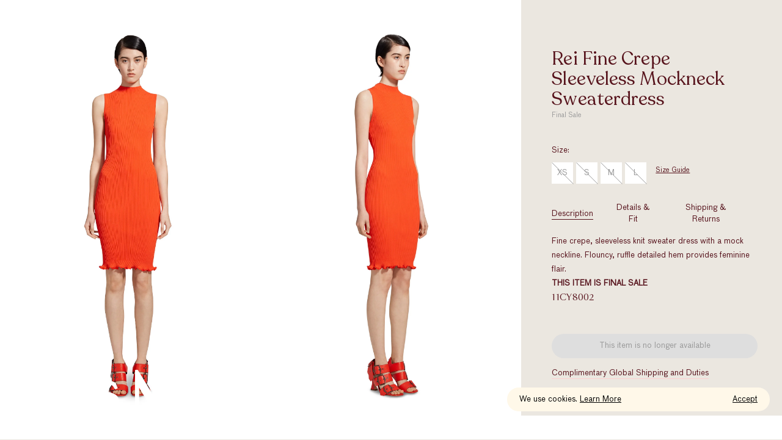

--- FILE ---
content_type: text/html; charset=utf-8
request_url: https://www.siesmarjan.com/products/rei-fine-crepe-sleeveless-mockneck-sweaterdress-blood-orange
body_size: 25224
content:
<!doctype html>
<html lang="en">
<head>
  <meta charset="utf-8">
<meta http-equiv="X-UA-Compatible" content="IE=edge">
<meta name="viewport" content="width=device-width,initial-scale=1">
<meta name="theme-color" content="#56121b">
<link rel="apple-touch-icon" sizes="57x57" href="//www.siesmarjan.com/cdn/shop/files/favicon_843c24b8-2e5f-4739-b28f-39e107b91783_57x57.png?v=1614330010">
<link rel="apple-touch-icon" sizes="60x60" href="//www.siesmarjan.com/cdn/shop/files/favicon_843c24b8-2e5f-4739-b28f-39e107b91783_60x60.png?v=1614330010">
<link rel="apple-touch-icon" sizes="72x72" href="//www.siesmarjan.com/cdn/shop/files/favicon_843c24b8-2e5f-4739-b28f-39e107b91783_72x72.png?v=1614330010">
<link rel="apple-touch-icon" sizes="76x76" href="//www.siesmarjan.com/cdn/shop/files/favicon_843c24b8-2e5f-4739-b28f-39e107b91783_76x76.png?v=1614330010">
<link rel="apple-touch-icon" sizes="114x114" href="//www.siesmarjan.com/cdn/shop/files/favicon_843c24b8-2e5f-4739-b28f-39e107b91783_114x114.png?v=1614330010">
<link rel="apple-touch-icon" sizes="120x120" href="//www.siesmarjan.com/cdn/shop/files/favicon_843c24b8-2e5f-4739-b28f-39e107b91783_120x120.png?v=1614330010">
<link rel="apple-touch-icon" sizes="144x144" href="//www.siesmarjan.com/cdn/shop/files/favicon_843c24b8-2e5f-4739-b28f-39e107b91783_144x144.png?v=1614330010">
<link rel="apple-touch-icon" sizes="152x152" href="//www.siesmarjan.com/cdn/shop/files/favicon_843c24b8-2e5f-4739-b28f-39e107b91783_152x152.png?v=1614330010">
<link rel="apple-touch-icon" sizes="180x180" href="//www.siesmarjan.com/cdn/shop/files/favicon_843c24b8-2e5f-4739-b28f-39e107b91783_180x180.png?v=1614330010">
<link rel="icon" type="image/png" sizes="192x192"  href="//www.siesmarjan.com/cdn/shop/files/favicon_843c24b8-2e5f-4739-b28f-39e107b91783_192x192.png?v=1614330010">
<link rel="icon" type="image/png" sizes="32x32" href="//www.siesmarjan.com/cdn/shop/files/favicon_843c24b8-2e5f-4739-b28f-39e107b91783_32x32.png?v=1614330010">
<link rel="icon" type="image/png" sizes="96x96" href="//www.siesmarjan.com/cdn/shop/files/favicon_843c24b8-2e5f-4739-b28f-39e107b91783_96x96.png?v=1614330010">
<link rel="icon" type="image/png" sizes="16x16" href="//www.siesmarjan.com/cdn/shop/files/favicon_843c24b8-2e5f-4739-b28f-39e107b91783_16x16.png?v=1614330010">
<meta name="msapplication-TileColor" content="#56121b">
<meta name="msapplication-TileImage" content="//www.siesmarjan.com/cdn/shop/files/favicon_843c24b8-2e5f-4739-b28f-39e107b91783_144x144.png?v=1614330010">
<link rel="canonical" href="https://www.siesmarjan.com/products/rei-fine-crepe-sleeveless-mockneck-sweaterdress-blood-orange">


<title>
  Sies Marjan - Rei Fine Crepe Sleeveless Mockneck Sweaterdress - Blood Orange - Women&#39;s Dresses
  
  
  
</title><meta name="description" content="Fine crepe, sleeveless knit sweater dress with a mock neckline. Flouncy, ruffle detailed hem provides feminine flair. THIS ITEM IS FINAL SALE 11CY8002 [tab]Details+Fit[/tab] We recommend taking your regular size. Model is 5&#39;11 wearing a size S. 92% Rayon, 8% Elite [tab]Shipping+Returns[/tab] Sies Marjan offers complime">


<meta property="og:site_name" content="Sies Marjan">
<meta property="og:url" content="https://www.siesmarjan.com/products/rei-fine-crepe-sleeveless-mockneck-sweaterdress-blood-orange">
<meta property="og:title" content="Rei Fine Crepe Sleeveless Mockneck Sweaterdress">
<meta property="og:type" content="product">
<meta property="og:description" content="Fine crepe, sleeveless knit sweater dress with a mock neckline. Flouncy, ruffle detailed hem provides feminine flair. THIS ITEM IS FINAL SALE 11CY8002 [tab]Details+Fit[/tab] We recommend taking your regular size. Model is 5&#39;11 wearing a size S. 92% Rayon, 8% Elite [tab]Shipping+Returns[/tab] Sies Marjan offers complime"><meta property="product:availability" content="oos">
  <meta property="product:price:amount" content="243">
  <meta property="product:price:currency" content="USD"><meta property="og:image" content="http://www.siesmarjan.com/cdn/shop/products/11CY8002_COLOR_BLOOD-ORANGE_01.jpg?v=1559226344">
      <meta property="og:image:secure_url" content="https://www.siesmarjan.com/cdn/shop/products/11CY8002_COLOR_BLOOD-ORANGE_01.jpg?v=1559226344">
      <meta property="og:image:width" content="1500">
      <meta property="og:image:height" content="2388">
      <meta property="og:image:alt" content="Rei Fine Crepe Sleeveless Mockneck Sweaterdress"><meta property="og:image" content="http://www.siesmarjan.com/cdn/shop/products/11CY8002_COLOR_BLOOD-ORANGE_02_3ebf2fbb-12db-4371-a369-7567d911ad13.jpg?v=1559226344">
      <meta property="og:image:secure_url" content="https://www.siesmarjan.com/cdn/shop/products/11CY8002_COLOR_BLOOD-ORANGE_02_3ebf2fbb-12db-4371-a369-7567d911ad13.jpg?v=1559226344">
      <meta property="og:image:width" content="1500">
      <meta property="og:image:height" content="2388">
      <meta property="og:image:alt" content="Rei Fine Crepe Sleeveless Mockneck Sweaterdress"><meta property="og:image" content="http://www.siesmarjan.com/cdn/shop/products/11CY8002_COLOR_BLOOD-ORANGE_03_bd5ef430-e113-4393-a083-248c9def9490.jpg?v=1559226344">
      <meta property="og:image:secure_url" content="https://www.siesmarjan.com/cdn/shop/products/11CY8002_COLOR_BLOOD-ORANGE_03_bd5ef430-e113-4393-a083-248c9def9490.jpg?v=1559226344">
      <meta property="og:image:width" content="1500">
      <meta property="og:image:height" content="2388">
      <meta property="og:image:alt" content="Rei Fine Crepe Sleeveless Mockneck Sweaterdress">

<meta name="twitter:site" content="@">
<meta name="twitter:card" content="summary_large_image">
<meta name="twitter:title" content="Rei Fine Crepe Sleeveless Mockneck Sweaterdress">
<meta name="twitter:description" content="Fine crepe, sleeveless knit sweater dress with a mock neckline. Flouncy, ruffle detailed hem provides feminine flair. THIS ITEM IS FINAL SALE 11CY8002 [tab]Details+Fit[/tab] We recommend taking your regular size. Model is 5&#39;11 wearing a size S. 92% Rayon, 8% Elite [tab]Shipping+Returns[/tab] Sies Marjan offers complime">
  <script>
  window.theme = {
    colors: {
      filterButton:{
        bg:"#fff8e9",
        text:"black"
      },
    },
    links: {
      shopAll:"/collections/womens"
    },
    assets:{
      images:{
        placeholder:"//www.siesmarjan.com/cdn/shop/t/17/assets/placeholder.svg?v=25997980034756984521587660736"
      }
    }
  }
</script>
  
<link type="text/css" href="//www.siesmarjan.com/cdn/shop/t/17/assets/layout.theme.css?v=43698781760186931431591308401" rel="stylesheet"><link type="text/css" href="//www.siesmarjan.com/cdn/shop/t/17/assets/layout.theme.styleLiquid.scss.css?v=22591074871673916811674770910" rel="stylesheet"><link type="text/css" href="//www.siesmarjan.com/cdn/shop/t/17/assets/vendors@template.article@template.product@template.product.v2-large.css?v=109459744239772412711585840743" rel="stylesheet"><link rel="prefetch" href="//www.siesmarjan.com/cdn/shop/t/17/assets/template.collection.css?v=151177719403950855281591308335" as="style"><link rel="prefetch" href="//www.siesmarjan.com/cdn/shop/t/17/assets/template.collection.v2-image.css?v=151177719403950855281591308390" as="style"><link rel="prefetch" href="//www.siesmarjan.com/cdn/shop/t/17/assets/template.collection.v3-media.css?v=151177719403950855281591308397" as="style"><link rel="prefetch" href="//www.siesmarjan.com/cdn/shop/t/17/assets/template.collection.v4-multibanner.css?v=151177719403950855281591308346" as="style"><link rel="prefetch" href="//www.siesmarjan.com/cdn/shop/t/17/assets/template.collection.v5-view-all.css?v=151177719403950855281591308335" as="style"><link rel="prefetch" href="//www.siesmarjan.com/cdn/shop/t/17/assets/vendors@template.index.css?v=109484540758276346721585840791" as="style"><link type="text/css" href="//www.siesmarjan.com/cdn/shop/t/17/assets/template.product.css?v=120283337261526378901585840818" rel="stylesheet"><link rel="prefetch" href="//www.siesmarjan.com/cdn/shop/t/17/assets/template.product.v2-large.css?v=120283337261526378901585840781" as="style"><link rel="prefetch" href="//www.siesmarjan.com/cdn/shop/t/17/assets/template.search.css?v=131152634507953898531585840781" as="style">
  <!-- Klaviyo -->
<script type="text/javascript" async src="https://static.klaviyo.com/onsite/js/klaviyo.js?company_id=HcjahA"></script>

<!-- Affirm -->
<script>
_affirm_config = {
   public_api_key:  "XY5KPOVFBFWQR6SB",
   script:          "https://cdn1.affirm.com/js/v2/affirm.js"
};
(function(l,g,m,e,a,f,b){var d,c=l[m]||{},h=document.createElement(f),n=document.getElementsByTagName(f)[0],k=function(a,b,c){return function(){a[b]._.push([c,arguments])}};c[e]=k(c,e,"set");d=c[e];c[a]={};c[a]._=[];d._=[];c[a][b]=k(c,a,b);a=0;for(b="set add save post open empty reset on off trigger ready setProduct".split(" ");a<b.length;a++)d[b[a]]=k(c,e,b[a]);a=0;for(b=["get","token","url","items"];a<b.length;a++)d[b[a]]=function(){};h.async=!0;h.src=g[f];n.parentNode.insertBefore(h,n);delete g[f];d(g);l[m]=c})(window,_affirm_config,"affirm","checkout","ui","script","ready");
// Use your live public API Key and https://cdn1.affirm.com/js/v2/affirm.js script to point to Affirm production environment.
</script>
<!-- End Affirm -->

<!-- Flow -->
<script>
(function (f, l, o, w, i, n, g) {
  f[i] = f[i] || {};
  f[i].set = f[i].set || function () {
    (f[i].q = f[i].q || []).push(arguments);
  };
  f[i].initialized = 0;
  f[i].fraud = 'enabled';
  n = l.createElement(o);
  n.src = w;
  n.async = 1;
  g = l.getElementsByTagName(o)[0];
  g.parentNode.insertBefore(n, g);
})(window, document, 'script', 'https://shopify-cdn.flow.io/siesmarjan/js/v0/flow.js?shop=sies-marjan-prod.myshopify.com', 'Flow');
Flow.manualInit = true;
</script>
<!-- End Flow -->

  
<script type="text/javascript" src="//www.siesmarjan.com/cdn/shop/t/17/assets/vendors@layout.theme.js?v=67868984478085654631589830052" defer="defer"></script><script type="text/javascript" src="//www.siesmarjan.com/cdn/shop/t/17/assets/layout.theme.js?v=176544529178013489941589830049" defer="defer"></script><script type="text/javascript" src="//www.siesmarjan.com/cdn/shop/t/17/assets/vendors@template.article@template.product@template.product.v2-large.js?v=28654167576577543151589830015" defer="defer"></script><link rel="prefetch" href="//www.siesmarjan.com/cdn/shop/t/17/assets/template.article.js?v=18936201147495317161591308374" as="script"><link rel="prefetch" href="//www.siesmarjan.com/cdn/shop/t/17/assets/template.blog@template.cart@template.page@template.page.contact@template.search.js?v=153488311911722911921589830036" as="script"><link rel="prefetch" href="//www.siesmarjan.com/cdn/shop/t/17/assets/template.blog.js?v=176085806389060171971589830064" as="script"><link rel="prefetch" href="//www.siesmarjan.com/cdn/shop/t/17/assets/template.cart.js?v=95990041328800463261589830030" as="script"><link rel="prefetch" href="//www.siesmarjan.com/cdn/shop/t/17/assets/vendors@template.collection@template.collection.v2-image@template.collection.v3-media@template.collection.v4-multibanner@template.collection.v5-view-all.js?v=121192667961157760591589830054" as="script"><link rel="prefetch" href="//www.siesmarjan.com/cdn/shop/t/17/assets/template.collection.js?v=175790842777198262161591308408" as="script"><link rel="prefetch" href="//www.siesmarjan.com/cdn/shop/t/17/assets/template.collection.v2-image.js?v=161701123939730061411591308367" as="script"><link rel="prefetch" href="//www.siesmarjan.com/cdn/shop/t/17/assets/template.collection.v3-media.js?v=134115169980057149581591308369" as="script"><link rel="prefetch" href="//www.siesmarjan.com/cdn/shop/t/17/assets/template.collection.v4-multibanner.js?v=59244554063239055181591308381" as="script"><link rel="prefetch" href="//www.siesmarjan.com/cdn/shop/t/17/assets/template.collection.v5-view-all.js?v=73586971409455221321591308351" as="script"><link rel="prefetch" href="//www.siesmarjan.com/cdn/shop/t/17/assets/vendors@template.index.js?v=45504856103241688011589830009" as="script"><link rel="prefetch" href="//www.siesmarjan.com/cdn/shop/t/17/assets/template.index.js?v=64498867836183354731591308339" as="script"><link rel="prefetch" href="//www.siesmarjan.com/cdn/shop/t/17/assets/vendors@template.page.collection-detail.js?v=55912833922526543211589830025" as="script"><link rel="prefetch" href="//www.siesmarjan.com/cdn/shop/t/17/assets/template.page.collection-detail.js?v=4055396355498878181589830026" as="script"><link rel="prefetch" href="//www.siesmarjan.com/cdn/shop/t/17/assets/template.page.collection-listing.js?v=13115163798637544871589830059" as="script"><link rel="prefetch" href="//www.siesmarjan.com/cdn/shop/t/17/assets/template.page.contact.js?v=165004478949371815641589830011" as="script"><link rel="prefetch" href="//www.siesmarjan.com/cdn/shop/t/17/assets/template.page.js?v=77079903629707242411589830021" as="script"><script type="text/javascript" src="//www.siesmarjan.com/cdn/shop/t/17/assets/template.product.js?v=88765837285495454411591308392" defer="defer"></script><link rel="prefetch" href="//www.siesmarjan.com/cdn/shop/t/17/assets/template.product.v2-large.js?v=172064780657197971221591308373" as="script"><link rel="prefetch" href="//www.siesmarjan.com/cdn/shop/t/17/assets/template.search.js?v=88515422947065227491589829990" as="script"><link rel="prefetch" href="//www.siesmarjan.com/cdn/shop/t/17/assets/template.account.js?v=140178403064702569651589830056" as="script">
  <script>window.performance && window.performance.mark && window.performance.mark('shopify.content_for_header.start');</script><meta name="google-site-verification" content="y5_i_ztlYmdPyPalKJOtDAb5DBQNXfVLinmnjDlPOCA">
<meta id="shopify-digital-wallet" name="shopify-digital-wallet" content="/22142067/digital_wallets/dialog">
<meta name="shopify-checkout-api-token" content="d9d73317c2c502ac668abaebc521dcc0">
<meta id="in-context-paypal-metadata" data-shop-id="22142067" data-venmo-supported="true" data-environment="production" data-locale="en_US" data-paypal-v4="true" data-currency="USD">
<link rel="alternate" type="application/json+oembed" href="https://www.siesmarjan.com/products/rei-fine-crepe-sleeveless-mockneck-sweaterdress-blood-orange.oembed">
<script async="async" src="/checkouts/internal/preloads.js?locale=en-US"></script>
<script id="shopify-features" type="application/json">{"accessToken":"d9d73317c2c502ac668abaebc521dcc0","betas":["rich-media-storefront-analytics"],"domain":"www.siesmarjan.com","predictiveSearch":true,"shopId":22142067,"locale":"en"}</script>
<script>var Shopify = Shopify || {};
Shopify.shop = "sies-marjan-prod.myshopify.com";
Shopify.locale = "en";
Shopify.currency = {"active":"USD","rate":"1.0"};
Shopify.country = "US";
Shopify.theme = {"name":"KP | PRODUCTION","id":80866246738,"schema_name":"Sies Marjan Custom","schema_version":"1.0.0","theme_store_id":null,"role":"main"};
Shopify.theme.handle = "null";
Shopify.theme.style = {"id":null,"handle":null};
Shopify.cdnHost = "www.siesmarjan.com/cdn";
Shopify.routes = Shopify.routes || {};
Shopify.routes.root = "/";</script>
<script type="module">!function(o){(o.Shopify=o.Shopify||{}).modules=!0}(window);</script>
<script>!function(o){function n(){var o=[];function n(){o.push(Array.prototype.slice.apply(arguments))}return n.q=o,n}var t=o.Shopify=o.Shopify||{};t.loadFeatures=n(),t.autoloadFeatures=n()}(window);</script>
<script id="shop-js-analytics" type="application/json">{"pageType":"product"}</script>
<script defer="defer" async type="module" src="//www.siesmarjan.com/cdn/shopifycloud/shop-js/modules/v2/client.init-shop-cart-sync_BN7fPSNr.en.esm.js"></script>
<script defer="defer" async type="module" src="//www.siesmarjan.com/cdn/shopifycloud/shop-js/modules/v2/chunk.common_Cbph3Kss.esm.js"></script>
<script defer="defer" async type="module" src="//www.siesmarjan.com/cdn/shopifycloud/shop-js/modules/v2/chunk.modal_DKumMAJ1.esm.js"></script>
<script type="module">
  await import("//www.siesmarjan.com/cdn/shopifycloud/shop-js/modules/v2/client.init-shop-cart-sync_BN7fPSNr.en.esm.js");
await import("//www.siesmarjan.com/cdn/shopifycloud/shop-js/modules/v2/chunk.common_Cbph3Kss.esm.js");
await import("//www.siesmarjan.com/cdn/shopifycloud/shop-js/modules/v2/chunk.modal_DKumMAJ1.esm.js");

  window.Shopify.SignInWithShop?.initShopCartSync?.({"fedCMEnabled":true,"windoidEnabled":true});

</script>
<script>(function() {
  var isLoaded = false;
  function asyncLoad() {
    if (isLoaded) return;
    isLoaded = true;
    var urls = ["https:\/\/chimpstatic.com\/mcjs-connected\/js\/users\/cbecd995a2587f23758593df0\/8b91fe3eef813e45f6c289744.js?shop=sies-marjan-prod.myshopify.com","https:\/\/assets1.adroll.com\/shopify\/latest\/j\/shopify_rolling_bootstrap_v2.js?adroll_adv_id=LS6JW37MDBD55P6N7VMQC4\u0026adroll_pix_id=NR3YSFN6KFBJLG5XAEKH4E\u0026shop=sies-marjan-prod.myshopify.com","https:\/\/static.klaviyo.com\/onsite\/js\/klaviyo.js?company_id=Kif3Su\u0026shop=sies-marjan-prod.myshopify.com","https:\/\/app.identixweb.com\/url-short-link-generator\/assets\/js\/url-short-link.js?shop=sies-marjan-prod.myshopify.com","https:\/\/load.csell.co\/assets\/js\/cross-sell.js?shop=sies-marjan-prod.myshopify.com","https:\/\/static.klaviyo.com\/onsite\/js\/klaviyo.js?company_id=Kif3Su\u0026shop=sies-marjan-prod.myshopify.com","https:\/\/container.pepperjam.com\/365619522.js?shop=sies-marjan-prod.myshopify.com","\/\/backinstock.useamp.com\/widget\/21072_1767154825.js?category=bis\u0026v=6\u0026shop=sies-marjan-prod.myshopify.com"];
    for (var i = 0; i < urls.length; i++) {
      var s = document.createElement('script');
      s.type = 'text/javascript';
      s.async = true;
      s.src = urls[i];
      var x = document.getElementsByTagName('script')[0];
      x.parentNode.insertBefore(s, x);
    }
  };
  if(window.attachEvent) {
    window.attachEvent('onload', asyncLoad);
  } else {
    window.addEventListener('load', asyncLoad, false);
  }
})();</script>
<script id="__st">var __st={"a":22142067,"offset":-18000,"reqid":"50086cc2-138a-447c-9324-cd83cc9a0b45-1769921721","pageurl":"www.siesmarjan.com\/products\/rei-fine-crepe-sleeveless-mockneck-sweaterdress-blood-orange","u":"145aea9c7893","p":"product","rtyp":"product","rid":2354299437138};</script>
<script>window.ShopifyPaypalV4VisibilityTracking = true;</script>
<script id="captcha-bootstrap">!function(){'use strict';const t='contact',e='account',n='new_comment',o=[[t,t],['blogs',n],['comments',n],[t,'customer']],c=[[e,'customer_login'],[e,'guest_login'],[e,'recover_customer_password'],[e,'create_customer']],r=t=>t.map((([t,e])=>`form[action*='/${t}']:not([data-nocaptcha='true']) input[name='form_type'][value='${e}']`)).join(','),a=t=>()=>t?[...document.querySelectorAll(t)].map((t=>t.form)):[];function s(){const t=[...o],e=r(t);return a(e)}const i='password',u='form_key',d=['recaptcha-v3-token','g-recaptcha-response','h-captcha-response',i],f=()=>{try{return window.sessionStorage}catch{return}},m='__shopify_v',_=t=>t.elements[u];function p(t,e,n=!1){try{const o=window.sessionStorage,c=JSON.parse(o.getItem(e)),{data:r}=function(t){const{data:e,action:n}=t;return t[m]||n?{data:e,action:n}:{data:t,action:n}}(c);for(const[e,n]of Object.entries(r))t.elements[e]&&(t.elements[e].value=n);n&&o.removeItem(e)}catch(o){console.error('form repopulation failed',{error:o})}}const l='form_type',E='cptcha';function T(t){t.dataset[E]=!0}const w=window,h=w.document,L='Shopify',v='ce_forms',y='captcha';let A=!1;((t,e)=>{const n=(g='f06e6c50-85a8-45c8-87d0-21a2b65856fe',I='https://cdn.shopify.com/shopifycloud/storefront-forms-hcaptcha/ce_storefront_forms_captcha_hcaptcha.v1.5.2.iife.js',D={infoText:'Protected by hCaptcha',privacyText:'Privacy',termsText:'Terms'},(t,e,n)=>{const o=w[L][v],c=o.bindForm;if(c)return c(t,g,e,D).then(n);var r;o.q.push([[t,g,e,D],n]),r=I,A||(h.body.append(Object.assign(h.createElement('script'),{id:'captcha-provider',async:!0,src:r})),A=!0)});var g,I,D;w[L]=w[L]||{},w[L][v]=w[L][v]||{},w[L][v].q=[],w[L][y]=w[L][y]||{},w[L][y].protect=function(t,e){n(t,void 0,e),T(t)},Object.freeze(w[L][y]),function(t,e,n,w,h,L){const[v,y,A,g]=function(t,e,n){const i=e?o:[],u=t?c:[],d=[...i,...u],f=r(d),m=r(i),_=r(d.filter((([t,e])=>n.includes(e))));return[a(f),a(m),a(_),s()]}(w,h,L),I=t=>{const e=t.target;return e instanceof HTMLFormElement?e:e&&e.form},D=t=>v().includes(t);t.addEventListener('submit',(t=>{const e=I(t);if(!e)return;const n=D(e)&&!e.dataset.hcaptchaBound&&!e.dataset.recaptchaBound,o=_(e),c=g().includes(e)&&(!o||!o.value);(n||c)&&t.preventDefault(),c&&!n&&(function(t){try{if(!f())return;!function(t){const e=f();if(!e)return;const n=_(t);if(!n)return;const o=n.value;o&&e.removeItem(o)}(t);const e=Array.from(Array(32),(()=>Math.random().toString(36)[2])).join('');!function(t,e){_(t)||t.append(Object.assign(document.createElement('input'),{type:'hidden',name:u})),t.elements[u].value=e}(t,e),function(t,e){const n=f();if(!n)return;const o=[...t.querySelectorAll(`input[type='${i}']`)].map((({name:t})=>t)),c=[...d,...o],r={};for(const[a,s]of new FormData(t).entries())c.includes(a)||(r[a]=s);n.setItem(e,JSON.stringify({[m]:1,action:t.action,data:r}))}(t,e)}catch(e){console.error('failed to persist form',e)}}(e),e.submit())}));const S=(t,e)=>{t&&!t.dataset[E]&&(n(t,e.some((e=>e===t))),T(t))};for(const o of['focusin','change'])t.addEventListener(o,(t=>{const e=I(t);D(e)&&S(e,y())}));const B=e.get('form_key'),M=e.get(l),P=B&&M;t.addEventListener('DOMContentLoaded',(()=>{const t=y();if(P)for(const e of t)e.elements[l].value===M&&p(e,B);[...new Set([...A(),...v().filter((t=>'true'===t.dataset.shopifyCaptcha))])].forEach((e=>S(e,t)))}))}(h,new URLSearchParams(w.location.search),n,t,e,['guest_login'])})(!0,!0)}();</script>
<script integrity="sha256-4kQ18oKyAcykRKYeNunJcIwy7WH5gtpwJnB7kiuLZ1E=" data-source-attribution="shopify.loadfeatures" defer="defer" src="//www.siesmarjan.com/cdn/shopifycloud/storefront/assets/storefront/load_feature-a0a9edcb.js" crossorigin="anonymous"></script>
<script data-source-attribution="shopify.dynamic_checkout.dynamic.init">var Shopify=Shopify||{};Shopify.PaymentButton=Shopify.PaymentButton||{isStorefrontPortableWallets:!0,init:function(){window.Shopify.PaymentButton.init=function(){};var t=document.createElement("script");t.src="https://www.siesmarjan.com/cdn/shopifycloud/portable-wallets/latest/portable-wallets.en.js",t.type="module",document.head.appendChild(t)}};
</script>
<script data-source-attribution="shopify.dynamic_checkout.buyer_consent">
  function portableWalletsHideBuyerConsent(e){var t=document.getElementById("shopify-buyer-consent"),n=document.getElementById("shopify-subscription-policy-button");t&&n&&(t.classList.add("hidden"),t.setAttribute("aria-hidden","true"),n.removeEventListener("click",e))}function portableWalletsShowBuyerConsent(e){var t=document.getElementById("shopify-buyer-consent"),n=document.getElementById("shopify-subscription-policy-button");t&&n&&(t.classList.remove("hidden"),t.removeAttribute("aria-hidden"),n.addEventListener("click",e))}window.Shopify?.PaymentButton&&(window.Shopify.PaymentButton.hideBuyerConsent=portableWalletsHideBuyerConsent,window.Shopify.PaymentButton.showBuyerConsent=portableWalletsShowBuyerConsent);
</script>
<script data-source-attribution="shopify.dynamic_checkout.cart.bootstrap">document.addEventListener("DOMContentLoaded",(function(){function t(){return document.querySelector("shopify-accelerated-checkout-cart, shopify-accelerated-checkout")}if(t())Shopify.PaymentButton.init();else{new MutationObserver((function(e,n){t()&&(Shopify.PaymentButton.init(),n.disconnect())})).observe(document.body,{childList:!0,subtree:!0})}}));
</script>
<link id="shopify-accelerated-checkout-styles" rel="stylesheet" media="screen" href="https://www.siesmarjan.com/cdn/shopifycloud/portable-wallets/latest/accelerated-checkout-backwards-compat.css" crossorigin="anonymous">
<style id="shopify-accelerated-checkout-cart">
        #shopify-buyer-consent {
  margin-top: 1em;
  display: inline-block;
  width: 100%;
}

#shopify-buyer-consent.hidden {
  display: none;
}

#shopify-subscription-policy-button {
  background: none;
  border: none;
  padding: 0;
  text-decoration: underline;
  font-size: inherit;
  cursor: pointer;
}

#shopify-subscription-policy-button::before {
  box-shadow: none;
}

      </style>

<script>window.performance && window.performance.mark && window.performance.mark('shopify.content_for_header.end');</script>
<link href="https://monorail-edge.shopifysvc.com" rel="dns-prefetch">
<script>(function(){if ("sendBeacon" in navigator && "performance" in window) {try {var session_token_from_headers = performance.getEntriesByType('navigation')[0].serverTiming.find(x => x.name == '_s').description;} catch {var session_token_from_headers = undefined;}var session_cookie_matches = document.cookie.match(/_shopify_s=([^;]*)/);var session_token_from_cookie = session_cookie_matches && session_cookie_matches.length === 2 ? session_cookie_matches[1] : "";var session_token = session_token_from_headers || session_token_from_cookie || "";function handle_abandonment_event(e) {var entries = performance.getEntries().filter(function(entry) {return /monorail-edge.shopifysvc.com/.test(entry.name);});if (!window.abandonment_tracked && entries.length === 0) {window.abandonment_tracked = true;var currentMs = Date.now();var navigation_start = performance.timing.navigationStart;var payload = {shop_id: 22142067,url: window.location.href,navigation_start,duration: currentMs - navigation_start,session_token,page_type: "product"};window.navigator.sendBeacon("https://monorail-edge.shopifysvc.com/v1/produce", JSON.stringify({schema_id: "online_store_buyer_site_abandonment/1.1",payload: payload,metadata: {event_created_at_ms: currentMs,event_sent_at_ms: currentMs}}));}}window.addEventListener('pagehide', handle_abandonment_event);}}());</script>
<script id="web-pixels-manager-setup">(function e(e,d,r,n,o){if(void 0===o&&(o={}),!Boolean(null===(a=null===(i=window.Shopify)||void 0===i?void 0:i.analytics)||void 0===a?void 0:a.replayQueue)){var i,a;window.Shopify=window.Shopify||{};var t=window.Shopify;t.analytics=t.analytics||{};var s=t.analytics;s.replayQueue=[],s.publish=function(e,d,r){return s.replayQueue.push([e,d,r]),!0};try{self.performance.mark("wpm:start")}catch(e){}var l=function(){var e={modern:/Edge?\/(1{2}[4-9]|1[2-9]\d|[2-9]\d{2}|\d{4,})\.\d+(\.\d+|)|Firefox\/(1{2}[4-9]|1[2-9]\d|[2-9]\d{2}|\d{4,})\.\d+(\.\d+|)|Chrom(ium|e)\/(9{2}|\d{3,})\.\d+(\.\d+|)|(Maci|X1{2}).+ Version\/(15\.\d+|(1[6-9]|[2-9]\d|\d{3,})\.\d+)([,.]\d+|)( \(\w+\)|)( Mobile\/\w+|) Safari\/|Chrome.+OPR\/(9{2}|\d{3,})\.\d+\.\d+|(CPU[ +]OS|iPhone[ +]OS|CPU[ +]iPhone|CPU IPhone OS|CPU iPad OS)[ +]+(15[._]\d+|(1[6-9]|[2-9]\d|\d{3,})[._]\d+)([._]\d+|)|Android:?[ /-](13[3-9]|1[4-9]\d|[2-9]\d{2}|\d{4,})(\.\d+|)(\.\d+|)|Android.+Firefox\/(13[5-9]|1[4-9]\d|[2-9]\d{2}|\d{4,})\.\d+(\.\d+|)|Android.+Chrom(ium|e)\/(13[3-9]|1[4-9]\d|[2-9]\d{2}|\d{4,})\.\d+(\.\d+|)|SamsungBrowser\/([2-9]\d|\d{3,})\.\d+/,legacy:/Edge?\/(1[6-9]|[2-9]\d|\d{3,})\.\d+(\.\d+|)|Firefox\/(5[4-9]|[6-9]\d|\d{3,})\.\d+(\.\d+|)|Chrom(ium|e)\/(5[1-9]|[6-9]\d|\d{3,})\.\d+(\.\d+|)([\d.]+$|.*Safari\/(?![\d.]+ Edge\/[\d.]+$))|(Maci|X1{2}).+ Version\/(10\.\d+|(1[1-9]|[2-9]\d|\d{3,})\.\d+)([,.]\d+|)( \(\w+\)|)( Mobile\/\w+|) Safari\/|Chrome.+OPR\/(3[89]|[4-9]\d|\d{3,})\.\d+\.\d+|(CPU[ +]OS|iPhone[ +]OS|CPU[ +]iPhone|CPU IPhone OS|CPU iPad OS)[ +]+(10[._]\d+|(1[1-9]|[2-9]\d|\d{3,})[._]\d+)([._]\d+|)|Android:?[ /-](13[3-9]|1[4-9]\d|[2-9]\d{2}|\d{4,})(\.\d+|)(\.\d+|)|Mobile Safari.+OPR\/([89]\d|\d{3,})\.\d+\.\d+|Android.+Firefox\/(13[5-9]|1[4-9]\d|[2-9]\d{2}|\d{4,})\.\d+(\.\d+|)|Android.+Chrom(ium|e)\/(13[3-9]|1[4-9]\d|[2-9]\d{2}|\d{4,})\.\d+(\.\d+|)|Android.+(UC? ?Browser|UCWEB|U3)[ /]?(15\.([5-9]|\d{2,})|(1[6-9]|[2-9]\d|\d{3,})\.\d+)\.\d+|SamsungBrowser\/(5\.\d+|([6-9]|\d{2,})\.\d+)|Android.+MQ{2}Browser\/(14(\.(9|\d{2,})|)|(1[5-9]|[2-9]\d|\d{3,})(\.\d+|))(\.\d+|)|K[Aa][Ii]OS\/(3\.\d+|([4-9]|\d{2,})\.\d+)(\.\d+|)/},d=e.modern,r=e.legacy,n=navigator.userAgent;return n.match(d)?"modern":n.match(r)?"legacy":"unknown"}(),u="modern"===l?"modern":"legacy",c=(null!=n?n:{modern:"",legacy:""})[u],f=function(e){return[e.baseUrl,"/wpm","/b",e.hashVersion,"modern"===e.buildTarget?"m":"l",".js"].join("")}({baseUrl:d,hashVersion:r,buildTarget:u}),m=function(e){var d=e.version,r=e.bundleTarget,n=e.surface,o=e.pageUrl,i=e.monorailEndpoint;return{emit:function(e){var a=e.status,t=e.errorMsg,s=(new Date).getTime(),l=JSON.stringify({metadata:{event_sent_at_ms:s},events:[{schema_id:"web_pixels_manager_load/3.1",payload:{version:d,bundle_target:r,page_url:o,status:a,surface:n,error_msg:t},metadata:{event_created_at_ms:s}}]});if(!i)return console&&console.warn&&console.warn("[Web Pixels Manager] No Monorail endpoint provided, skipping logging."),!1;try{return self.navigator.sendBeacon.bind(self.navigator)(i,l)}catch(e){}var u=new XMLHttpRequest;try{return u.open("POST",i,!0),u.setRequestHeader("Content-Type","text/plain"),u.send(l),!0}catch(e){return console&&console.warn&&console.warn("[Web Pixels Manager] Got an unhandled error while logging to Monorail."),!1}}}}({version:r,bundleTarget:l,surface:e.surface,pageUrl:self.location.href,monorailEndpoint:e.monorailEndpoint});try{o.browserTarget=l,function(e){var d=e.src,r=e.async,n=void 0===r||r,o=e.onload,i=e.onerror,a=e.sri,t=e.scriptDataAttributes,s=void 0===t?{}:t,l=document.createElement("script"),u=document.querySelector("head"),c=document.querySelector("body");if(l.async=n,l.src=d,a&&(l.integrity=a,l.crossOrigin="anonymous"),s)for(var f in s)if(Object.prototype.hasOwnProperty.call(s,f))try{l.dataset[f]=s[f]}catch(e){}if(o&&l.addEventListener("load",o),i&&l.addEventListener("error",i),u)u.appendChild(l);else{if(!c)throw new Error("Did not find a head or body element to append the script");c.appendChild(l)}}({src:f,async:!0,onload:function(){if(!function(){var e,d;return Boolean(null===(d=null===(e=window.Shopify)||void 0===e?void 0:e.analytics)||void 0===d?void 0:d.initialized)}()){var d=window.webPixelsManager.init(e)||void 0;if(d){var r=window.Shopify.analytics;r.replayQueue.forEach((function(e){var r=e[0],n=e[1],o=e[2];d.publishCustomEvent(r,n,o)})),r.replayQueue=[],r.publish=d.publishCustomEvent,r.visitor=d.visitor,r.initialized=!0}}},onerror:function(){return m.emit({status:"failed",errorMsg:"".concat(f," has failed to load")})},sri:function(e){var d=/^sha384-[A-Za-z0-9+/=]+$/;return"string"==typeof e&&d.test(e)}(c)?c:"",scriptDataAttributes:o}),m.emit({status:"loading"})}catch(e){m.emit({status:"failed",errorMsg:(null==e?void 0:e.message)||"Unknown error"})}}})({shopId: 22142067,storefrontBaseUrl: "https://www.siesmarjan.com",extensionsBaseUrl: "https://extensions.shopifycdn.com/cdn/shopifycloud/web-pixels-manager",monorailEndpoint: "https://monorail-edge.shopifysvc.com/unstable/produce_batch",surface: "storefront-renderer",enabledBetaFlags: ["2dca8a86"],webPixelsConfigList: [{"id":"386629714","configuration":"{\"config\":\"{\\\"pixel_id\\\":\\\"848563560\\\",\\\"target_country\\\":\\\"US\\\",\\\"gtag_events\\\":[{\\\"type\\\":\\\"page_view\\\",\\\"action_label\\\":\\\"AW-848563560\\\/9PzfCLjV14YBEOia0JQD\\\"},{\\\"type\\\":\\\"purchase\\\",\\\"action_label\\\":\\\"AW-848563560\\\/Zvq0CLvV14YBEOia0JQD\\\"},{\\\"type\\\":\\\"view_item\\\",\\\"action_label\\\":\\\"AW-848563560\\\/7vvfCL7V14YBEOia0JQD\\\"},{\\\"type\\\":\\\"add_to_cart\\\",\\\"action_label\\\":\\\"AW-848563560\\\/ZadkCMHV14YBEOia0JQD\\\"},{\\\"type\\\":\\\"begin_checkout\\\",\\\"action_label\\\":\\\"AW-848563560\\\/ZUayCMTV14YBEOia0JQD\\\"},{\\\"type\\\":\\\"search\\\",\\\"action_label\\\":\\\"AW-848563560\\\/uPNDCMfV14YBEOia0JQD\\\"},{\\\"type\\\":\\\"add_payment_info\\\",\\\"action_label\\\":\\\"AW-848563560\\\/_aMJCMrV14YBEOia0JQD\\\"}],\\\"enable_monitoring_mode\\\":false}\"}","eventPayloadVersion":"v1","runtimeContext":"OPEN","scriptVersion":"b2a88bafab3e21179ed38636efcd8a93","type":"APP","apiClientId":1780363,"privacyPurposes":[],"dataSharingAdjustments":{"protectedCustomerApprovalScopes":["read_customer_address","read_customer_email","read_customer_name","read_customer_personal_data","read_customer_phone"]}},{"id":"72745042","configuration":"{\"tagID\":\"2613908352715\"}","eventPayloadVersion":"v1","runtimeContext":"STRICT","scriptVersion":"18031546ee651571ed29edbe71a3550b","type":"APP","apiClientId":3009811,"privacyPurposes":["ANALYTICS","MARKETING","SALE_OF_DATA"],"dataSharingAdjustments":{"protectedCustomerApprovalScopes":["read_customer_address","read_customer_email","read_customer_name","read_customer_personal_data","read_customer_phone"]}},{"id":"40861778","eventPayloadVersion":"v1","runtimeContext":"LAX","scriptVersion":"1","type":"CUSTOM","privacyPurposes":["MARKETING"],"name":"Meta pixel (migrated)"},{"id":"82411602","eventPayloadVersion":"v1","runtimeContext":"LAX","scriptVersion":"1","type":"CUSTOM","privacyPurposes":["ANALYTICS"],"name":"Google Analytics tag (migrated)"},{"id":"shopify-app-pixel","configuration":"{}","eventPayloadVersion":"v1","runtimeContext":"STRICT","scriptVersion":"0450","apiClientId":"shopify-pixel","type":"APP","privacyPurposes":["ANALYTICS","MARKETING"]},{"id":"shopify-custom-pixel","eventPayloadVersion":"v1","runtimeContext":"LAX","scriptVersion":"0450","apiClientId":"shopify-pixel","type":"CUSTOM","privacyPurposes":["ANALYTICS","MARKETING"]}],isMerchantRequest: false,initData: {"shop":{"name":"Sies Marjan","paymentSettings":{"currencyCode":"USD"},"myshopifyDomain":"sies-marjan-prod.myshopify.com","countryCode":"US","storefrontUrl":"https:\/\/www.siesmarjan.com"},"customer":null,"cart":null,"checkout":null,"productVariants":[{"price":{"amount":243.0,"currencyCode":"USD"},"product":{"title":"Rei Fine Crepe Sleeveless Mockneck Sweaterdress","vendor":"Sies Marjan","id":"2354299437138","untranslatedTitle":"Rei Fine Crepe Sleeveless Mockneck Sweaterdress","url":"\/products\/rei-fine-crepe-sleeveless-mockneck-sweaterdress-blood-orange","type":"dresses"},"id":"21181482532946","image":{"src":"\/\/www.siesmarjan.com\/cdn\/shop\/products\/11CY8002_COLOR_BLOOD-ORANGE_01.jpg?v=1559226344"},"sku":"842023168776","title":"Blood Orange \/ XS","untranslatedTitle":"Blood Orange \/ XS"},{"price":{"amount":243.0,"currencyCode":"USD"},"product":{"title":"Rei Fine Crepe Sleeveless Mockneck Sweaterdress","vendor":"Sies Marjan","id":"2354299437138","untranslatedTitle":"Rei Fine Crepe Sleeveless Mockneck Sweaterdress","url":"\/products\/rei-fine-crepe-sleeveless-mockneck-sweaterdress-blood-orange","type":"dresses"},"id":"22534654525522","image":{"src":"\/\/www.siesmarjan.com\/cdn\/shop\/products\/11CY8002_COLOR_BLOOD-ORANGE_01.jpg?v=1559226344"},"sku":"842023168783","title":"Blood Orange \/ S","untranslatedTitle":"Blood Orange \/ S"},{"price":{"amount":243.0,"currencyCode":"USD"},"product":{"title":"Rei Fine Crepe Sleeveless Mockneck Sweaterdress","vendor":"Sies Marjan","id":"2354299437138","untranslatedTitle":"Rei Fine Crepe Sleeveless Mockneck Sweaterdress","url":"\/products\/rei-fine-crepe-sleeveless-mockneck-sweaterdress-blood-orange","type":"dresses"},"id":"22534654558290","image":{"src":"\/\/www.siesmarjan.com\/cdn\/shop\/products\/11CY8002_COLOR_BLOOD-ORANGE_01.jpg?v=1559226344"},"sku":"842023168790","title":"Blood Orange \/ M","untranslatedTitle":"Blood Orange \/ M"},{"price":{"amount":243.0,"currencyCode":"USD"},"product":{"title":"Rei Fine Crepe Sleeveless Mockneck Sweaterdress","vendor":"Sies Marjan","id":"2354299437138","untranslatedTitle":"Rei Fine Crepe Sleeveless Mockneck Sweaterdress","url":"\/products\/rei-fine-crepe-sleeveless-mockneck-sweaterdress-blood-orange","type":"dresses"},"id":"22534654591058","image":{"src":"\/\/www.siesmarjan.com\/cdn\/shop\/products\/11CY8002_COLOR_BLOOD-ORANGE_01.jpg?v=1559226344"},"sku":"842023168806","title":"Blood Orange \/ L","untranslatedTitle":"Blood Orange \/ L"}],"purchasingCompany":null},},"https://www.siesmarjan.com/cdn","1d2a099fw23dfb22ep557258f5m7a2edbae",{"modern":"","legacy":""},{"shopId":"22142067","storefrontBaseUrl":"https:\/\/www.siesmarjan.com","extensionBaseUrl":"https:\/\/extensions.shopifycdn.com\/cdn\/shopifycloud\/web-pixels-manager","surface":"storefront-renderer","enabledBetaFlags":"[\"2dca8a86\"]","isMerchantRequest":"false","hashVersion":"1d2a099fw23dfb22ep557258f5m7a2edbae","publish":"custom","events":"[[\"page_viewed\",{}],[\"product_viewed\",{\"productVariant\":{\"price\":{\"amount\":243.0,\"currencyCode\":\"USD\"},\"product\":{\"title\":\"Rei Fine Crepe Sleeveless Mockneck Sweaterdress\",\"vendor\":\"Sies Marjan\",\"id\":\"2354299437138\",\"untranslatedTitle\":\"Rei Fine Crepe Sleeveless Mockneck Sweaterdress\",\"url\":\"\/products\/rei-fine-crepe-sleeveless-mockneck-sweaterdress-blood-orange\",\"type\":\"dresses\"},\"id\":\"21181482532946\",\"image\":{\"src\":\"\/\/www.siesmarjan.com\/cdn\/shop\/products\/11CY8002_COLOR_BLOOD-ORANGE_01.jpg?v=1559226344\"},\"sku\":\"842023168776\",\"title\":\"Blood Orange \/ XS\",\"untranslatedTitle\":\"Blood Orange \/ XS\"}}]]"});</script><script>
  window.ShopifyAnalytics = window.ShopifyAnalytics || {};
  window.ShopifyAnalytics.meta = window.ShopifyAnalytics.meta || {};
  window.ShopifyAnalytics.meta.currency = 'USD';
  var meta = {"product":{"id":2354299437138,"gid":"gid:\/\/shopify\/Product\/2354299437138","vendor":"Sies Marjan","type":"dresses","handle":"rei-fine-crepe-sleeveless-mockneck-sweaterdress-blood-orange","variants":[{"id":21181482532946,"price":24300,"name":"Rei Fine Crepe Sleeveless Mockneck Sweaterdress - Blood Orange \/ XS","public_title":"Blood Orange \/ XS","sku":"842023168776"},{"id":22534654525522,"price":24300,"name":"Rei Fine Crepe Sleeveless Mockneck Sweaterdress - Blood Orange \/ S","public_title":"Blood Orange \/ S","sku":"842023168783"},{"id":22534654558290,"price":24300,"name":"Rei Fine Crepe Sleeveless Mockneck Sweaterdress - Blood Orange \/ M","public_title":"Blood Orange \/ M","sku":"842023168790"},{"id":22534654591058,"price":24300,"name":"Rei Fine Crepe Sleeveless Mockneck Sweaterdress - Blood Orange \/ L","public_title":"Blood Orange \/ L","sku":"842023168806"}],"remote":false},"page":{"pageType":"product","resourceType":"product","resourceId":2354299437138,"requestId":"50086cc2-138a-447c-9324-cd83cc9a0b45-1769921721"}};
  for (var attr in meta) {
    window.ShopifyAnalytics.meta[attr] = meta[attr];
  }
</script>
<script class="analytics">
  (function () {
    var customDocumentWrite = function(content) {
      var jquery = null;

      if (window.jQuery) {
        jquery = window.jQuery;
      } else if (window.Checkout && window.Checkout.$) {
        jquery = window.Checkout.$;
      }

      if (jquery) {
        jquery('body').append(content);
      }
    };

    var hasLoggedConversion = function(token) {
      if (token) {
        return document.cookie.indexOf('loggedConversion=' + token) !== -1;
      }
      return false;
    }

    var setCookieIfConversion = function(token) {
      if (token) {
        var twoMonthsFromNow = new Date(Date.now());
        twoMonthsFromNow.setMonth(twoMonthsFromNow.getMonth() + 2);

        document.cookie = 'loggedConversion=' + token + '; expires=' + twoMonthsFromNow;
      }
    }

    var trekkie = window.ShopifyAnalytics.lib = window.trekkie = window.trekkie || [];
    if (trekkie.integrations) {
      return;
    }
    trekkie.methods = [
      'identify',
      'page',
      'ready',
      'track',
      'trackForm',
      'trackLink'
    ];
    trekkie.factory = function(method) {
      return function() {
        var args = Array.prototype.slice.call(arguments);
        args.unshift(method);
        trekkie.push(args);
        return trekkie;
      };
    };
    for (var i = 0; i < trekkie.methods.length; i++) {
      var key = trekkie.methods[i];
      trekkie[key] = trekkie.factory(key);
    }
    trekkie.load = function(config) {
      trekkie.config = config || {};
      trekkie.config.initialDocumentCookie = document.cookie;
      var first = document.getElementsByTagName('script')[0];
      var script = document.createElement('script');
      script.type = 'text/javascript';
      script.onerror = function(e) {
        var scriptFallback = document.createElement('script');
        scriptFallback.type = 'text/javascript';
        scriptFallback.onerror = function(error) {
                var Monorail = {
      produce: function produce(monorailDomain, schemaId, payload) {
        var currentMs = new Date().getTime();
        var event = {
          schema_id: schemaId,
          payload: payload,
          metadata: {
            event_created_at_ms: currentMs,
            event_sent_at_ms: currentMs
          }
        };
        return Monorail.sendRequest("https://" + monorailDomain + "/v1/produce", JSON.stringify(event));
      },
      sendRequest: function sendRequest(endpointUrl, payload) {
        // Try the sendBeacon API
        if (window && window.navigator && typeof window.navigator.sendBeacon === 'function' && typeof window.Blob === 'function' && !Monorail.isIos12()) {
          var blobData = new window.Blob([payload], {
            type: 'text/plain'
          });

          if (window.navigator.sendBeacon(endpointUrl, blobData)) {
            return true;
          } // sendBeacon was not successful

        } // XHR beacon

        var xhr = new XMLHttpRequest();

        try {
          xhr.open('POST', endpointUrl);
          xhr.setRequestHeader('Content-Type', 'text/plain');
          xhr.send(payload);
        } catch (e) {
          console.log(e);
        }

        return false;
      },
      isIos12: function isIos12() {
        return window.navigator.userAgent.lastIndexOf('iPhone; CPU iPhone OS 12_') !== -1 || window.navigator.userAgent.lastIndexOf('iPad; CPU OS 12_') !== -1;
      }
    };
    Monorail.produce('monorail-edge.shopifysvc.com',
      'trekkie_storefront_load_errors/1.1',
      {shop_id: 22142067,
      theme_id: 80866246738,
      app_name: "storefront",
      context_url: window.location.href,
      source_url: "//www.siesmarjan.com/cdn/s/trekkie.storefront.c59ea00e0474b293ae6629561379568a2d7c4bba.min.js"});

        };
        scriptFallback.async = true;
        scriptFallback.src = '//www.siesmarjan.com/cdn/s/trekkie.storefront.c59ea00e0474b293ae6629561379568a2d7c4bba.min.js';
        first.parentNode.insertBefore(scriptFallback, first);
      };
      script.async = true;
      script.src = '//www.siesmarjan.com/cdn/s/trekkie.storefront.c59ea00e0474b293ae6629561379568a2d7c4bba.min.js';
      first.parentNode.insertBefore(script, first);
    };
    trekkie.load(
      {"Trekkie":{"appName":"storefront","development":false,"defaultAttributes":{"shopId":22142067,"isMerchantRequest":null,"themeId":80866246738,"themeCityHash":"17241822507078104914","contentLanguage":"en","currency":"USD","eventMetadataId":"5adcb096-7b08-491a-be05-725df9bcdcf7"},"isServerSideCookieWritingEnabled":true,"monorailRegion":"shop_domain","enabledBetaFlags":["65f19447","b5387b81"]},"Session Attribution":{},"S2S":{"facebookCapiEnabled":false,"source":"trekkie-storefront-renderer","apiClientId":580111}}
    );

    var loaded = false;
    trekkie.ready(function() {
      if (loaded) return;
      loaded = true;

      window.ShopifyAnalytics.lib = window.trekkie;

      var originalDocumentWrite = document.write;
      document.write = customDocumentWrite;
      try { window.ShopifyAnalytics.merchantGoogleAnalytics.call(this); } catch(error) {};
      document.write = originalDocumentWrite;

      window.ShopifyAnalytics.lib.page(null,{"pageType":"product","resourceType":"product","resourceId":2354299437138,"requestId":"50086cc2-138a-447c-9324-cd83cc9a0b45-1769921721","shopifyEmitted":true});

      var match = window.location.pathname.match(/checkouts\/(.+)\/(thank_you|post_purchase)/)
      var token = match? match[1]: undefined;
      if (!hasLoggedConversion(token)) {
        setCookieIfConversion(token);
        window.ShopifyAnalytics.lib.track("Viewed Product",{"currency":"USD","variantId":21181482532946,"productId":2354299437138,"productGid":"gid:\/\/shopify\/Product\/2354299437138","name":"Rei Fine Crepe Sleeveless Mockneck Sweaterdress - Blood Orange \/ XS","price":"243.00","sku":"842023168776","brand":"Sies Marjan","variant":"Blood Orange \/ XS","category":"dresses","nonInteraction":true,"remote":false},undefined,undefined,{"shopifyEmitted":true});
      window.ShopifyAnalytics.lib.track("monorail:\/\/trekkie_storefront_viewed_product\/1.1",{"currency":"USD","variantId":21181482532946,"productId":2354299437138,"productGid":"gid:\/\/shopify\/Product\/2354299437138","name":"Rei Fine Crepe Sleeveless Mockneck Sweaterdress - Blood Orange \/ XS","price":"243.00","sku":"842023168776","brand":"Sies Marjan","variant":"Blood Orange \/ XS","category":"dresses","nonInteraction":true,"remote":false,"referer":"https:\/\/www.siesmarjan.com\/products\/rei-fine-crepe-sleeveless-mockneck-sweaterdress-blood-orange"});
      }
    });


        var eventsListenerScript = document.createElement('script');
        eventsListenerScript.async = true;
        eventsListenerScript.src = "//www.siesmarjan.com/cdn/shopifycloud/storefront/assets/shop_events_listener-3da45d37.js";
        document.getElementsByTagName('head')[0].appendChild(eventsListenerScript);

})();</script>
  <script>
  if (!window.ga || (window.ga && typeof window.ga !== 'function')) {
    window.ga = function ga() {
      (window.ga.q = window.ga.q || []).push(arguments);
      if (window.Shopify && window.Shopify.analytics && typeof window.Shopify.analytics.publish === 'function') {
        window.Shopify.analytics.publish("ga_stub_called", {}, {sendTo: "google_osp_migration"});
      }
      console.error("Shopify's Google Analytics stub called with:", Array.from(arguments), "\nSee https://help.shopify.com/manual/promoting-marketing/pixels/pixel-migration#google for more information.");
    };
    if (window.Shopify && window.Shopify.analytics && typeof window.Shopify.analytics.publish === 'function') {
      window.Shopify.analytics.publish("ga_stub_initialized", {}, {sendTo: "google_osp_migration"});
    }
  }
</script>
<script
  defer
  src="https://www.siesmarjan.com/cdn/shopifycloud/perf-kit/shopify-perf-kit-3.1.0.min.js"
  data-application="storefront-renderer"
  data-shop-id="22142067"
  data-render-region="gcp-us-central1"
  data-page-type="product"
  data-theme-instance-id="80866246738"
  data-theme-name="Sies Marjan Custom"
  data-theme-version="1.0.0"
  data-monorail-region="shop_domain"
  data-resource-timing-sampling-rate="10"
  data-shs="true"
  data-shs-beacon="true"
  data-shs-export-with-fetch="true"
  data-shs-logs-sample-rate="1"
  data-shs-beacon-endpoint="https://www.siesmarjan.com/api/collect"
></script>
</head>

<body class="template--product template--product"><div id="shopify-section-header" class="shopify-section">
<a class="SkipToLink bg-accent text-white p-15" href="#mainContent">Skip To Main Content</a>
<header class="Header js-header js-transition-content" data-transition-zoom>
  
  <div class="flex flex-wrap w-full justify-between px-10 md:px-15 lg:px-20">
    <div class="Header__left inline-flex items-center sm:relative">
      
<div class="Header__cookie js-cookie px-10 md:px-15 lg:px-20 py-10" style="background-color: #fff8e9; color:black;" hidden>
  <p>We use cookies. <a href="/pages/new-privacy-policy" title="Privacy Policy (new)">Learn More</a></p>
  <button class="js-close" type="button">Accept</button>
</div>

      <button class="Header__hamburger hamburger js-navToggle mr-10" type="button" aria-expanded="false" aria-label="Navigation" style="display:none;">
        <span class="hamburger-box">
          <span class="hamburger-inner"></span>
        </span>
      </button>
      
      <nav class="Nav js-nav" role="navigation" aria-hidden="true">
  <ul class="Nav__list js-accordion">
    <li class="Nav__link-wrapper ">
      <a class="Nav__link Nav__link--home js-transition-nav-link" href="/">Home</a>
    </li><li class="Nav__link-wrapper Nav__link-wrapper--mobile">
      <button class="w-full text-left js-country-picker-toggle Nav__link">
        <span class="js-label">US / $<span>
      </button>
    </li>
    <li class="Nav__link-wrapper Nav__link-wrapper--mobile"><button class="Nav__link border0 js-openAccountPopup">Login</button></li>
  </ul>
</nav>
      <div class="inline-block mr-10 hidden">
        <span id="js-quickSearchToggle"></span>
      </div>
      
    </div>

  </div>
</header>

</div><main id="mainContent">
    <div class="js-transition-content" data-transition-zoom>
      <div id="shopify-section-product" class="shopify-section"><section class="PDP PDP-- js-product">
  <div class="PDP__column--top">
    <div class="PDP__column PDP__column--left">
      


<div class="PDPImages PDPImages--top js-pdp-images--top" data-position="top">
  <ul class="PDPImages__slider js-slider">
    
      
        <li class="PDPImages__image">
          <picture>
            <source media="(max-width: 768px)" srcset="//www.siesmarjan.com/cdn/shop/products/11CY8002_COLOR_BLOOD-ORANGE_01_500x.progressive.jpg?v=1559226344">
            <source media="(max-width: 1024px)" srcset="//www.siesmarjan.com/cdn/shop/products/11CY8002_COLOR_BLOOD-ORANGE_01_768x.progressive.jpg?v=1559226344">
            <source media="(max-width: 1280px)" srcset="//www.siesmarjan.com/cdn/shop/products/11CY8002_COLOR_BLOOD-ORANGE_01_1440x.progressive.jpg?v=1559226344">
            <img
              class=""
              src="//www.siesmarjan.com/cdn/shop/products/11CY8002_COLOR_BLOOD-ORANGE_01_1600x.jpg?v=1559226344"
              alt="Rei Fine Crepe Sleeveless Mockneck Sweaterdress"
            >
          </picture>
        </li>
      
    
      
        <li class="PDPImages__image">
          <picture>
            <source media="(max-width: 768px)" srcset="//www.siesmarjan.com/cdn/shop/products/11CY8002_COLOR_BLOOD-ORANGE_02_3ebf2fbb-12db-4371-a369-7567d911ad13_500x.progressive.jpg?v=1559226344">
            <source media="(max-width: 1024px)" srcset="//www.siesmarjan.com/cdn/shop/products/11CY8002_COLOR_BLOOD-ORANGE_02_3ebf2fbb-12db-4371-a369-7567d911ad13_768x.progressive.jpg?v=1559226344">
            <source media="(max-width: 1280px)" srcset="//www.siesmarjan.com/cdn/shop/products/11CY8002_COLOR_BLOOD-ORANGE_02_3ebf2fbb-12db-4371-a369-7567d911ad13_1440x.progressive.jpg?v=1559226344">
            <img
              class=""
              src="//www.siesmarjan.com/cdn/shop/products/11CY8002_COLOR_BLOOD-ORANGE_02_3ebf2fbb-12db-4371-a369-7567d911ad13_1600x.jpg?v=1559226344"
              alt="Rei Fine Crepe Sleeveless Mockneck Sweaterdress"
            >
          </picture>
        </li>
      
    
      
        <li class="PDPImages__image">
          <picture>
            <source media="(max-width: 768px)" srcset="//www.siesmarjan.com/cdn/shop/products/11CY8002_COLOR_BLOOD-ORANGE_03_bd5ef430-e113-4393-a083-248c9def9490_500x.progressive.jpg?v=1559226344">
            <source media="(max-width: 1024px)" srcset="//www.siesmarjan.com/cdn/shop/products/11CY8002_COLOR_BLOOD-ORANGE_03_bd5ef430-e113-4393-a083-248c9def9490_768x.progressive.jpg?v=1559226344">
            <source media="(max-width: 1280px)" srcset="//www.siesmarjan.com/cdn/shop/products/11CY8002_COLOR_BLOOD-ORANGE_03_bd5ef430-e113-4393-a083-248c9def9490_1440x.progressive.jpg?v=1559226344">
            <img
              class=""
              src="//www.siesmarjan.com/cdn/shop/products/11CY8002_COLOR_BLOOD-ORANGE_03_bd5ef430-e113-4393-a083-248c9def9490_1600x.jpg?v=1559226344"
              alt="Rei Fine Crepe Sleeveless Mockneck Sweaterdress"
            >
          </picture>
        </li>
      
    
      
        <li class="PDPImages__image">
          <picture>
            <source media="(max-width: 768px)" srcset="//www.siesmarjan.com/cdn/shop/products/11CY8002_COLOR_BLOOD-ORANGE_04_823f260e-8f13-436c-a637-7308b8862725_500x.progressive.jpg?v=1559226344">
            <source media="(max-width: 1024px)" srcset="//www.siesmarjan.com/cdn/shop/products/11CY8002_COLOR_BLOOD-ORANGE_04_823f260e-8f13-436c-a637-7308b8862725_768x.progressive.jpg?v=1559226344">
            <source media="(max-width: 1280px)" srcset="//www.siesmarjan.com/cdn/shop/products/11CY8002_COLOR_BLOOD-ORANGE_04_823f260e-8f13-436c-a637-7308b8862725_1440x.progressive.jpg?v=1559226344">
            <img
              class=""
              src="//www.siesmarjan.com/cdn/shop/products/11CY8002_COLOR_BLOOD-ORANGE_04_823f260e-8f13-436c-a637-7308b8862725_1600x.jpg?v=1559226344"
              alt="Rei Fine Crepe Sleeveless Mockneck Sweaterdress"
            >
          </picture>
        </li>
      
    
      
        <li class="PDPImages__image">
          <picture>
            <source media="(max-width: 768px)" srcset="//www.siesmarjan.com/cdn/shop/products/11CY8002_COLOR_BLOOD-ORANGE_05_d233d30e-046f-4f7d-80f8-5b4ab97ac5ae_500x.progressive.jpg?v=1559226344">
            <source media="(max-width: 1024px)" srcset="//www.siesmarjan.com/cdn/shop/products/11CY8002_COLOR_BLOOD-ORANGE_05_d233d30e-046f-4f7d-80f8-5b4ab97ac5ae_768x.progressive.jpg?v=1559226344">
            <source media="(max-width: 1280px)" srcset="//www.siesmarjan.com/cdn/shop/products/11CY8002_COLOR_BLOOD-ORANGE_05_d233d30e-046f-4f7d-80f8-5b4ab97ac5ae_1440x.progressive.jpg?v=1559226344">
            <img
              class=""
              src="//www.siesmarjan.com/cdn/shop/products/11CY8002_COLOR_BLOOD-ORANGE_05_d233d30e-046f-4f7d-80f8-5b4ab97ac5ae_1600x.jpg?v=1559226344"
              alt="Rei Fine Crepe Sleeveless Mockneck Sweaterdress"
            >
          </picture>
        </li>
      
    
      
        <li class="PDPImages__image">
          <picture>
            <source media="(max-width: 768px)" srcset="//www.siesmarjan.com/cdn/shop/products/11CY8002_COLOR_BLOOD-ORANGE_06_500x.progressive.jpg?v=1559226344">
            <source media="(max-width: 1024px)" srcset="//www.siesmarjan.com/cdn/shop/products/11CY8002_COLOR_BLOOD-ORANGE_06_768x.progressive.jpg?v=1559226344">
            <source media="(max-width: 1280px)" srcset="//www.siesmarjan.com/cdn/shop/products/11CY8002_COLOR_BLOOD-ORANGE_06_1440x.progressive.jpg?v=1559226344">
            <img
              class=""
              src="//www.siesmarjan.com/cdn/shop/products/11CY8002_COLOR_BLOOD-ORANGE_06_1600x.jpg?v=1559226344"
              alt="Rei Fine Crepe Sleeveless Mockneck Sweaterdress"
            >
          </picture>
        </li>
      
    
      
    
  </ul>
  <button class="PDPImages__arrow PDPImages__arrow--prev z-2 flex items-center justify-end js-prev">
    
<svg width="5px" height="8px" viewBox="0 0 5 8" version="1.1" xmlns="http://www.w3.org/2000/svg" xmlns:xlink="http://www.w3.org/1999/xlink">
    <!-- Generator: Sketch 62 (91390) - https://sketch.com -->
    <desc>Created with Sketch.</desc>
    <g  stroke="none" stroke-width="1" fill="none" fill-rule="evenodd">
        <g  transform="translate(-285.000000, -62.000000)" fill="#000000" fill-rule="nonzero">
            <g  transform="translate(30.000000, 56.000000)">
                <g  transform="translate(0.000000, 0.173077)">
                    <g  transform="translate(247.000000, 0.000000)">
                        <path d="M12.419,13.6373626 C12.3215714,13.6373626 12.2240476,13.6122225 12.1496667,13.5618778 L8.11157143,10.2098511 C7.96280952,10.1091618 7.96280952,9.94587998 8.11157143,9.84512615 L12.1496667,6.49309944 C12.2984286,6.39241008 12.5396667,6.39241008 12.6884286,6.49309944 C12.8371905,6.5937888 12.8371905,6.75707059 12.6884286,6.85775995 L8.91966667,10.0274886 L12.6883333,13.1972173 C12.8370952,13.2979067 12.8370952,13.4611885 12.6883333,13.5618778 C12.6140476,13.6122225 12.5164286,13.6373626 12.419,13.6373626 Z"  transform="translate(10.400000, 10.027473) rotate(-180.000000) translate(-10.400000, -10.027473) "></path>
                    </g>
                </g>
            </g>
        </g>
    </g>
</svg>

  </button>
  <button class="PDPImages__arrow PDPImages__arrow--next z-2 flex items-center justify-end js-next">
    
<svg width="5px" height="8px" viewBox="0 0 5 8" version="1.1" xmlns="http://www.w3.org/2000/svg" xmlns:xlink="http://www.w3.org/1999/xlink">
    <!-- Generator: Sketch 62 (91390) - https://sketch.com -->
    <desc>Created with Sketch.</desc>
    <g  stroke="none" stroke-width="1" fill="none" fill-rule="evenodd">
        <g  transform="translate(-285.000000, -62.000000)" fill="#000000" fill-rule="nonzero">
            <g  transform="translate(30.000000, 56.000000)">
                <g  transform="translate(0.000000, 0.173077)">
                    <g  transform="translate(247.000000, 0.000000)">
                        <path d="M12.419,13.6373626 C12.3215714,13.6373626 12.2240476,13.6122225 12.1496667,13.5618778 L8.11157143,10.2098511 C7.96280952,10.1091618 7.96280952,9.94587998 8.11157143,9.84512615 L12.1496667,6.49309944 C12.2984286,6.39241008 12.5396667,6.39241008 12.6884286,6.49309944 C12.8371905,6.5937888 12.8371905,6.75707059 12.6884286,6.85775995 L8.91966667,10.0274886 L12.6883333,13.1972173 C12.8370952,13.2979067 12.8370952,13.4611885 12.6883333,13.5618778 C12.6140476,13.6122225 12.5164286,13.6373626 12.419,13.6373626 Z"  transform="translate(10.400000, 10.027473) rotate(-180.000000) translate(-10.400000, -10.027473) "></path>
                    </g>
                </g>
            </g>
        </g>
    </g>
</svg>

  </button>
</div>

    </div>
    <div class="PDP__column PDP__column--right js-scrollForm">
      <div class="PDP__column__form js-scrollRefDesktop flex flex-wrap p-15">
        
  
  

  
  

  
  

  
  

  
  

  
  
    
    
<div class="PDPTitlePrice PDPTitlePrice--sub js-scrollRef js-scrollRef--sub">
  <div class="PDPTitlePrice__content w-full js-scrollEl" data-scrolltype="title">
    <div class="PDPTitlePrice__heading flex flex-wrap">
      
      <span class="h2">
        Rei Fine Crepe Sleeveless Mockneck Sweaterdress
      </span>
      

      
      <span class="PDPTitlePrice__callout text-grey-dark text-base md:w-full">Final Sale</span>
      
    </div>
    <div class="PDPTitlePrice__prices js-price mb-15">
      <span data-product-price>
        













<span
  class="flow-price flow-price__item  "
  flow-variant="21181482532946"
  flow-selector="prices.item.label"
  flow-default="$243"></span>
        
      </span>
      
        <span class="visually-hidden" data-compare-text>Original Price</span>
        <s class="text-grey-dark ml-5">
          
          













<span
   class="flow-price flow-price__compare-at  "
   flow-variant="21181482532946"
   flow-selector="prices.compare_at.label"
   flow-default="$695">
  
</span>
        </s>
      
    </div>
  </div>
</div>
        
  
  

  
  

  
  

  
  

  
  

  
  
    
    
<div class="PDPTitlePrice PDPTitlePrice--main js-scrollRef js-scrollRef--main">
  <div class="PDPTitlePrice__content w-full js-scrollEl" data-scrolltype="title">
    <div class="PDPTitlePrice__heading flex flex-wrap">
      
      <h1>
        Rei Fine Crepe Sleeveless Mockneck Sweaterdress
      </h1>
      

      
      <span class="PDPTitlePrice__callout text-grey-dark text-base md:w-full">Final Sale</span>
      
    </div>
    <div class="PDPTitlePrice__prices js-price mb-15">
      <span data-product-price>
        













<span
  class="flow-price flow-price__item  "
  flow-variant="21181482532946"
  flow-selector="prices.item.label"
  flow-default="$243"></span>
        
      </span>
      
        <span class="visually-hidden" data-compare-text>Original Price</span>
        <s class="text-grey-dark ml-5">
          
          













<span
   class="flow-price flow-price__compare-at  "
   flow-variant="21181482532946"
   flow-selector="prices.compare_at.label"
   flow-default="$695">
  
</span>
        </s>
      
    </div>
  </div>
</div>
        


<div class="PDPDesc mb-20 lg:mb-25 w-full lg:hidden js-tabs">
  <div class="flex mb-10 md:mb-15" role="tablist">
    
    
      <button
        type="button"
        role="tab"
        aria-controls="desc-tab-0-tab"
        id="desc-tab-0"
        class="PDPDesc__tab LinkUnderline js-tab mr-30 text-md md:text-base"
        data-tab="0"
        aria-selected="true"
      >
        <span>Description</span>
      </button>
    
      <button
        type="button"
        role="tab"
        aria-controls="desc-tab-1-tab"
        id="desc-tab-1"
        class="PDPDesc__tab LinkUnderline js-tab mr-30 text-md md:text-base"
        data-tab="1"
        
      >
        <span>Details & Fit</span>
      </button>
    
      <button
        type="button"
        role="tab"
        aria-controls="desc-tab-2-tab"
        id="desc-tab-2"
        class="PDPDesc__tab LinkUnderline js-tab mr-30 text-md md:text-base"
        data-tab="2"
        
      >
        <span>Shipping & Returns</span>
      </button>
    
  </div>
  
  <div id="desc-tab-0-tab" class="PDPDesc__tab-content js-tab-content"  data-tab="0">
    
      <meta charset="utf-8">
<p class="p1" style="text-align: center;">Fine crepe, sleeveless knit sweater dress with a mock neckline. Flouncy, ruffle detailed hem provides feminine flair.</p>
<p class="p1" style="text-align: center;"><strong><span style="color: #ff0000;">THIS ITEM IS FINAL SALE</span></strong></p>
<meta charset="utf-8">
<style type="text/css"><!--
td {border: 1px solid #ccc;}br {mso-data-placement:same-cell;}
--></style>
<meta charset="utf-8">
<style type="text/css"><!--
td {border: 1px solid #ccc;}br {mso-data-placement:same-cell;}
--></style>
<h3 style="text-align: center;">11CY8002</h3>
<span>
    
  </div>
  
  <div id="desc-tab-1-tab" class="PDPDesc__tab-content js-tab-content" hidden data-tab="1">
    
      <p>-We recommend taking your regular size.</p>
<p>-Model is 5'11 wearing a size S.</p>
<p>-92% Rayon, 8% Elite</p>

    
  </div>
  
  <div id="desc-tab-2-tab" class="PDPDesc__tab-content js-tab-content" hidden data-tab="2">
    
      
        <p>Final Sale items are non-refundable. Within 14 days, final sale items are eligible to be exchanged for a different color or size of the same item. Merchandise must be unused and unworn.</p>
      
    
  </div>
  
</div>
        

  

  



        





<form method="post" action="/cart/add" id="product_form_2354299437138" accept-charset="UTF-8" class="js-productform PDPForm w-full mb-20" enctype="multipart/form-data"><input type="hidden" name="form_type" value="product" /><input type="hidden" name="utf8" value="✓" />
  <div class="js-scrollRef mb-15 lg:mb-30 lg:flex flex-wrap">
    <span class="block w-full mb-10 text-md md:text-base">
    Size: <span class="js-sizename"></span></span>
    <div class="PDPForm__sizes  mb-10 js-scrollEl" data-scrolltype="variants">
    
      <div class="PDPForm__size relative mr-5">
        <input
          type="radio"
          id="Option-21181482532946"
          name="id"
          value="21181482532946"
          class="js-size-input"
          
          data-available="false"
          disabled
          >
        <label class="flex items-center justify-center" for="Option-21181482532946">
          
            XS
          
        </label>
      </div>
      
      <div class="PDPForm__size relative mr-5">
        <input
          type="radio"
          id="Option-22534654525522"
          name="id"
          value="22534654525522"
          class="js-size-input"
          
          data-available="false"
          disabled
          >
        <label class="flex items-center justify-center" for="Option-22534654525522">
          
            S
          
        </label>
      </div>
      
      <div class="PDPForm__size relative mr-5">
        <input
          type="radio"
          id="Option-22534654558290"
          name="id"
          value="22534654558290"
          class="js-size-input"
          
          data-available="false"
          disabled
          >
        <label class="flex items-center justify-center" for="Option-22534654558290">
          
            M
          
        </label>
      </div>
      
      <div class="PDPForm__size relative mr-5">
        <input
          type="radio"
          id="Option-22534654591058"
          name="id"
          value="22534654591058"
          class="js-size-input"
          
          data-available="false"
          disabled
          >
        <label class="flex items-center justify-center" for="Option-22534654591058">
          
            L
          
        </label>
      </div>
      
    </div>
    <button class="js-size-guide-open underline lg:ml-10 lg:text-sm lg:mb-10" type="button">Size Guide</button>

    <div class="hidden">
      <label for="Quantity">Quantity</label>
      <input type="number" id="Quantity" name="quantity" value="1" min="1">
    </div>
  </div>
  


<div class="PDPDesc mb-20 lg:mb-25 w-full hidden lg:block js-tabs">
  <div class="flex mb-10 md:mb-15" role="tablist">
    
    
      <button
        type="button"
        role="tab"
        aria-controls="desc-tab-0-tab"
        id="desc-tab-0"
        class="PDPDesc__tab LinkUnderline js-tab mr-30 text-md md:text-base"
        data-tab="0"
        aria-selected="true"
      >
        <span>Description</span>
      </button>
    
      <button
        type="button"
        role="tab"
        aria-controls="desc-tab-1-tab"
        id="desc-tab-1"
        class="PDPDesc__tab LinkUnderline js-tab mr-30 text-md md:text-base"
        data-tab="1"
        
      >
        <span>Details & Fit</span>
      </button>
    
      <button
        type="button"
        role="tab"
        aria-controls="desc-tab-2-tab"
        id="desc-tab-2"
        class="PDPDesc__tab LinkUnderline js-tab mr-30 text-md md:text-base"
        data-tab="2"
        
      >
        <span>Shipping & Returns</span>
      </button>
    
  </div>
  
  <div id="desc-tab-0-tab" class="PDPDesc__tab-content js-tab-content"  data-tab="0">
    
      <meta charset="utf-8">
<p class="p1" style="text-align: center;">Fine crepe, sleeveless knit sweater dress with a mock neckline. Flouncy, ruffle detailed hem provides feminine flair.</p>
<p class="p1" style="text-align: center;"><strong><span style="color: #ff0000;">THIS ITEM IS FINAL SALE</span></strong></p>
<meta charset="utf-8">
<style type="text/css"><!--
td {border: 1px solid #ccc;}br {mso-data-placement:same-cell;}
--></style>
<meta charset="utf-8">
<style type="text/css"><!--
td {border: 1px solid #ccc;}br {mso-data-placement:same-cell;}
--></style>
<h3 style="text-align: center;">11CY8002</h3>
<span>
    
  </div>
  
  <div id="desc-tab-1-tab" class="PDPDesc__tab-content js-tab-content" hidden data-tab="1">
    
      <p>-We recommend taking your regular size.</p>
<p>-Model is 5'11 wearing a size S.</p>
<p>-92% Rayon, 8% Elite</p>

    
  </div>
  
  <div id="desc-tab-2-tab" class="PDPDesc__tab-content js-tab-content" hidden data-tab="2">
    
      
        <p>Final Sale items are non-refundable. Within 14 days, final sale items are eligible to be exchanged for a different color or size of the same item. Merchandise must be unused and unworn.</p>
      
    
  </div>
  
</div>

  <button
    class="PDPForm__submit Btn Btn--wide js-submit is-oos"
    type="button"
    name="add"
    data-ready="false"
    
    disabled
    
  >
    
      This item is no longer available
    
  </button>

  <p class="js-pdp-affirm mt-20 lg:mt-10 text-base affirm-as-low-as" hidden data-affirm-color="black" data-page-type="product" data-amount="24300"></p>

  
    <a class="PDPForm__custom-link inline-block mt-10 lg:mt-15" href="/pages/faq">
      Complimentary Global Shipping and Duties
      <span style="background-color:#ffcfcf;"></span>
    </a>
  
<input type="hidden" name="product-id" value="2354299437138" /><input type="hidden" name="section-id" value="product" /></form>

      </div>
      <div class="PDP__column__lastimage">
        



  

  

  

  

  

  
    <picture>
      <source media="(max-width: 1024px)" srcset="//www.siesmarjan.com/cdn/shop/products/11CY8002_COLOR_BLOOD-ORANGE_06_1024x.progressive.jpg?v=1559226344">
      <source media="(max-width: 768px)" srcset="//www.siesmarjan.com/cdn/shop/products/11CY8002_COLOR_BLOOD-ORANGE_06_768x.progressive.jpg?v=1559226344">
      <img
        class="PDPImages__last-image js-lastImage"
        src="//www.siesmarjan.com/cdn/shop/products/11CY8002_COLOR_BLOOD-ORANGE_06_1440x.jpg?v=1559226344"
        alt="Rei Fine Crepe Sleeveless Mockneck Sweaterdress"
      >
    </picture>
  

  


      </div>
    </div>
  </div>
  <div class="PDP__column--bottom">
    


<div class="PDPImages PDPImages--bottom js-pdp-images--bottom" data-position="bottom">
  <ul class="PDPImages__slider js-slider">
    
      
        <li class="PDPImages__image">
          <picture>
            <source media="(max-width: 768px)" srcset="//www.siesmarjan.com/cdn/shop/products/11CY8002_COLOR_BLOOD-ORANGE_03_bd5ef430-e113-4393-a083-248c9def9490_500x.progressive.jpg?v=1559226344">
            <source media="(max-width: 1024px)" srcset="//www.siesmarjan.com/cdn/shop/products/11CY8002_COLOR_BLOOD-ORANGE_03_bd5ef430-e113-4393-a083-248c9def9490_768x.progressive.jpg?v=1559226344">
            <source media="(max-width: 1280px)" srcset="//www.siesmarjan.com/cdn/shop/products/11CY8002_COLOR_BLOOD-ORANGE_03_bd5ef430-e113-4393-a083-248c9def9490_1440x.progressive.jpg?v=1559226344">
            <img
              class=""
              src="//www.siesmarjan.com/cdn/shop/products/11CY8002_COLOR_BLOOD-ORANGE_03_bd5ef430-e113-4393-a083-248c9def9490_1600x.jpg?v=1559226344"
              alt="Rei Fine Crepe Sleeveless Mockneck Sweaterdress"
            >
          </picture>
        </li>
      
    
      
        <li class="PDPImages__image">
          <picture>
            <source media="(max-width: 768px)" srcset="//www.siesmarjan.com/cdn/shop/products/11CY8002_COLOR_BLOOD-ORANGE_04_823f260e-8f13-436c-a637-7308b8862725_500x.progressive.jpg?v=1559226344">
            <source media="(max-width: 1024px)" srcset="//www.siesmarjan.com/cdn/shop/products/11CY8002_COLOR_BLOOD-ORANGE_04_823f260e-8f13-436c-a637-7308b8862725_768x.progressive.jpg?v=1559226344">
            <source media="(max-width: 1280px)" srcset="//www.siesmarjan.com/cdn/shop/products/11CY8002_COLOR_BLOOD-ORANGE_04_823f260e-8f13-436c-a637-7308b8862725_1440x.progressive.jpg?v=1559226344">
            <img
              class=""
              src="//www.siesmarjan.com/cdn/shop/products/11CY8002_COLOR_BLOOD-ORANGE_04_823f260e-8f13-436c-a637-7308b8862725_1600x.jpg?v=1559226344"
              alt="Rei Fine Crepe Sleeveless Mockneck Sweaterdress"
            >
          </picture>
        </li>
      
    
      
        <li class="PDPImages__image">
          <picture>
            <source media="(max-width: 768px)" srcset="//www.siesmarjan.com/cdn/shop/products/11CY8002_COLOR_BLOOD-ORANGE_05_d233d30e-046f-4f7d-80f8-5b4ab97ac5ae_500x.progressive.jpg?v=1559226344">
            <source media="(max-width: 1024px)" srcset="//www.siesmarjan.com/cdn/shop/products/11CY8002_COLOR_BLOOD-ORANGE_05_d233d30e-046f-4f7d-80f8-5b4ab97ac5ae_768x.progressive.jpg?v=1559226344">
            <source media="(max-width: 1280px)" srcset="//www.siesmarjan.com/cdn/shop/products/11CY8002_COLOR_BLOOD-ORANGE_05_d233d30e-046f-4f7d-80f8-5b4ab97ac5ae_1440x.progressive.jpg?v=1559226344">
            <img
              class=""
              src="//www.siesmarjan.com/cdn/shop/products/11CY8002_COLOR_BLOOD-ORANGE_05_d233d30e-046f-4f7d-80f8-5b4ab97ac5ae_1600x.jpg?v=1559226344"
              alt="Rei Fine Crepe Sleeveless Mockneck Sweaterdress"
            >
          </picture>
        </li>
      
    
      
        <li class="PDPImages__image">
          <picture>
            <source media="(max-width: 768px)" srcset="//www.siesmarjan.com/cdn/shop/products/11CY8002_COLOR_BLOOD-ORANGE_06_500x.progressive.jpg?v=1559226344">
            <source media="(max-width: 1024px)" srcset="//www.siesmarjan.com/cdn/shop/products/11CY8002_COLOR_BLOOD-ORANGE_06_768x.progressive.jpg?v=1559226344">
            <source media="(max-width: 1280px)" srcset="//www.siesmarjan.com/cdn/shop/products/11CY8002_COLOR_BLOOD-ORANGE_06_1440x.progressive.jpg?v=1559226344">
            <img
              class=""
              src="//www.siesmarjan.com/cdn/shop/products/11CY8002_COLOR_BLOOD-ORANGE_06_1600x.jpg?v=1559226344"
              alt="Rei Fine Crepe Sleeveless Mockneck Sweaterdress"
            >
          </picture>
        </li>
      
    
      
    
  </ul>
  <button class="PDPImages__arrow PDPImages__arrow--prev z-2 flex items-center justify-end js-prev">
    
<svg width="5px" height="8px" viewBox="0 0 5 8" version="1.1" xmlns="http://www.w3.org/2000/svg" xmlns:xlink="http://www.w3.org/1999/xlink">
    <!-- Generator: Sketch 62 (91390) - https://sketch.com -->
    <desc>Created with Sketch.</desc>
    <g  stroke="none" stroke-width="1" fill="none" fill-rule="evenodd">
        <g  transform="translate(-285.000000, -62.000000)" fill="#000000" fill-rule="nonzero">
            <g  transform="translate(30.000000, 56.000000)">
                <g  transform="translate(0.000000, 0.173077)">
                    <g  transform="translate(247.000000, 0.000000)">
                        <path d="M12.419,13.6373626 C12.3215714,13.6373626 12.2240476,13.6122225 12.1496667,13.5618778 L8.11157143,10.2098511 C7.96280952,10.1091618 7.96280952,9.94587998 8.11157143,9.84512615 L12.1496667,6.49309944 C12.2984286,6.39241008 12.5396667,6.39241008 12.6884286,6.49309944 C12.8371905,6.5937888 12.8371905,6.75707059 12.6884286,6.85775995 L8.91966667,10.0274886 L12.6883333,13.1972173 C12.8370952,13.2979067 12.8370952,13.4611885 12.6883333,13.5618778 C12.6140476,13.6122225 12.5164286,13.6373626 12.419,13.6373626 Z"  transform="translate(10.400000, 10.027473) rotate(-180.000000) translate(-10.400000, -10.027473) "></path>
                    </g>
                </g>
            </g>
        </g>
    </g>
</svg>

  </button>
  <button class="PDPImages__arrow PDPImages__arrow--next z-2 flex items-center justify-end js-next">
    
<svg width="5px" height="8px" viewBox="0 0 5 8" version="1.1" xmlns="http://www.w3.org/2000/svg" xmlns:xlink="http://www.w3.org/1999/xlink">
    <!-- Generator: Sketch 62 (91390) - https://sketch.com -->
    <desc>Created with Sketch.</desc>
    <g  stroke="none" stroke-width="1" fill="none" fill-rule="evenodd">
        <g  transform="translate(-285.000000, -62.000000)" fill="#000000" fill-rule="nonzero">
            <g  transform="translate(30.000000, 56.000000)">
                <g  transform="translate(0.000000, 0.173077)">
                    <g  transform="translate(247.000000, 0.000000)">
                        <path d="M12.419,13.6373626 C12.3215714,13.6373626 12.2240476,13.6122225 12.1496667,13.5618778 L8.11157143,10.2098511 C7.96280952,10.1091618 7.96280952,9.94587998 8.11157143,9.84512615 L12.1496667,6.49309944 C12.2984286,6.39241008 12.5396667,6.39241008 12.6884286,6.49309944 C12.8371905,6.5937888 12.8371905,6.75707059 12.6884286,6.85775995 L8.91966667,10.0274886 L12.6883333,13.1972173 C12.8370952,13.2979067 12.8370952,13.4611885 12.6883333,13.5618778 C12.6140476,13.6122225 12.5164286,13.6373626 12.419,13.6373626 Z"  transform="translate(10.400000, 10.027473) rotate(-180.000000) translate(-10.400000, -10.027473) "></path>
                    </g>
                </g>
            </g>
        </g>
    </g>
</svg>

  </button>
</div>

  </div>
  

  

  

  

  

  

  

  

  

  

  

  

  

  

  

  

  





<div class="js-scrollFormDesktop relative z-3">
  <div class="js-scrollFormDesktop__inner bg-beige fixed pt-10 px-15 pb-15 rounded hidden lg:block">
    
  
  

  
  

  
  

  
  

  
  

  
  
    
    
<div class="PDPTitlePrice PDPTitlePrice-- js-scrollRef js-scrollRef--">
  <div class="PDPTitlePrice__content w-full js-scrollEl" data-scrolltype="title">
    <div class="PDPTitlePrice__heading flex flex-wrap">
      
      <span class="h2">
        Rei Fine Crepe Sleeveless Mockneck Sweaterdress
      </span>
      

      
      <span class="PDPTitlePrice__callout text-grey-dark text-base md:w-full">Final Sale</span>
      
    </div>
    <div class="PDPTitlePrice__prices js-price mb-15">
      <span data-product-price>
        













<span
  class="flow-price flow-price__item  "
  flow-variant="21181482532946"
  flow-selector="prices.item.label"
  flow-default="$243"></span>
        
      </span>
      
        <span class="visually-hidden" data-compare-text>Original Price</span>
        <s class="text-grey-dark ml-5">
          
          













<span
   class="flow-price flow-price__compare-at  "
   flow-variant="21181482532946"
   flow-selector="prices.compare_at.label"
   flow-default="$695">
  
</span>
        </s>
      
    </div>
  </div>
</div>
    <div class="PDPForm__sizes  mt-10">
      
        <div class="PDPForm__size relative mr-5">
          <input
            type="radio"
            id="Option-21181482532946"
            name="id"
            value="21181482532946"
            class="js-size-input"
            data-available="false"
            disabled
            >
          <label class="flex items-center justify-center" for="Option-21181482532946">
          
            XS
          
          </label>
        </div>
      
        <div class="PDPForm__size relative mr-5">
          <input
            type="radio"
            id="Option-22534654525522"
            name="id"
            value="22534654525522"
            class="js-size-input"
            data-available="false"
            disabled
            >
          <label class="flex items-center justify-center" for="Option-22534654525522">
          
            S
          
          </label>
        </div>
      
        <div class="PDPForm__size relative mr-5">
          <input
            type="radio"
            id="Option-22534654558290"
            name="id"
            value="22534654558290"
            class="js-size-input"
            data-available="false"
            disabled
            >
          <label class="flex items-center justify-center" for="Option-22534654558290">
          
            M
          
          </label>
        </div>
      
        <div class="PDPForm__size relative mr-5">
          <input
            type="radio"
            id="Option-22534654591058"
            name="id"
            value="22534654591058"
            class="js-size-input"
            data-available="false"
            disabled
            >
          <label class="flex items-center justify-center" for="Option-22534654591058">
          
            L
          
          </label>
        </div>
      
    </div>
  </div>
</div>
</section>
<div id="js-waitlistPopup"></div>


</div>




<div class="js-logobar  LogoBar  has-background  px-20 flex justify-between items-center">
  <a href="/" aria-label="Sies Marjan Homepage" class="LogoBar__logo js-logo">
    <canvas class="Logo__canvas js-canvas" width="506px" height="90px"></canvas>
    
<svg data-name="Layer 1" xmlns="http://www.w3.org/2000/svg" viewBox="0 0 607.25 106.97"><path class="cls-1" d="M0,55.63c1.31-.45,2.61-1,3.94-1.35s1.67-.1,2.15,1a32.28,32.28,0,0,0,5.29,8.83,21,21,0,0,0,12.34,7.33,26.3,26.3,0,0,0,3.83.52,17.39,17.39,0,0,0,11.24-3.66,9.57,9.57,0,0,0,3.5-5.6,14.25,14.25,0,0,0-.63-8.59,8.57,8.57,0,0,0-4-4.22,62.53,62.53,0,0,0-9.34-4.07c-3.64-1.32-7.25-2.73-10.86-4.17a38.18,38.18,0,0,1-8-4.22A19.36,19.36,0,0,1,1.22,24.51,18.55,18.55,0,0,1,4,10.54,19.28,19.28,0,0,1,10.7,4.59a36.79,36.79,0,0,1,13-4.18A47.35,47.35,0,0,1,34.51.21a37.51,37.51,0,0,1,15.1,4.72A1.72,1.72,0,0,1,50.49,6q1.88,5.7,3.8,11.4a1,1,0,0,1-.38,1.25,4.27,4.27,0,0,1-1,.5c-1,.32-1.92.6-2.87.92s-1.49.24-1.92-.8a28.17,28.17,0,0,0-2.85-5A15.27,15.27,0,0,0,39.16,9a14.85,14.85,0,0,0-6.64-1.61,33,33,0,0,0-6.74.32c-2.85.61-5.53,1.54-7.57,3.78a8.07,8.07,0,0,0-2.36,5.67,11,11,0,0,0,.58,4.65,9.86,9.86,0,0,0,5.09,5c2.57,1.17,5.2,2.21,7.83,3.24,4.87,1.89,9.77,3.67,14.62,5.6a24.43,24.43,0,0,1,8.18,5.24A19.91,19.91,0,0,1,58,52.61a22.86,22.86,0,0,1-.35,8.53,21.72,21.72,0,0,1-4,8.47,26.43,26.43,0,0,1-12.05,8.48,27.32,27.32,0,0,1-7.82,1.72,60.5,60.5,0,0,1-6.45.2,57.85,57.85,0,0,1-6.54-.82,45.59,45.59,0,0,1-10.06-2.82A36,36,0,0,1,4.15,73,2.84,2.84,0,0,1,2.85,71C2,66.84,1.07,62.64.17,58.44c0-.08-.11-.15-.17-.22Z"/><path class="cls-1" d="M247.41,36V70.36c0,1.2.14,1.32,1.34,1.34s2.49,0,3.74,0,1.52.39,1.55,1.57,0,2.39,0,3.59c0,1.64-.39,2-2,2H236.16c-.58,0-1.16,0-1.73,0-1.34-.06-1.69-.43-1.71-1.74s0-2.59,0-3.88.37-1.54,1.55-1.57,2.49,0,3.74,0,1.28-.13,1.31-1.35c0-.38,0-.76,0-1.15V4.11c0-.38,0-.76,0-1.15,0-1.45.28-1.79,1.71-1.9,1-.08,1.92,0,2.88,0a1.69,1.69,0,0,1,1.44,1c1.21,2,2.4,4,3.61,6,1.81,3,3.64,6,5.44,9,2.26,3.77,4.5,7.56,6.76,11.33q2.44,4.07,4.9,8.11l7.71,12.78,5.46,9.11c.07.12.16.24.32.46a10.45,10.45,0,0,0,.64-.85c2.77-4.87,5.55-9.73,8.3-14.6,2.38-4.21,4.72-8.44,7.09-12.64,1.84-3.25,3.72-6.48,5.55-9.73s3.75-6.67,5.63-10c1.71-3,3.42-6.09,5.17-9.11A1.71,1.71,0,0,1,313,1.09a17.2,17.2,0,0,1,3.44.06c1.11.14,1.27.41,1.31,1.51,0,.47,0,.95,0,1.43V69c0,2.66,0,2.66,2.61,2.66.91,0,1.82,0,2.73,0s1.24.24,1.26,1.17c0,1.58,0,3.16,0,4.74,0,.83-.41,1.19-1.24,1.27a8.29,8.29,0,0,1-.86,0H298.2c-.29,0-.58,0-.87,0-1-.1-1.26-.36-1.28-1.34,0-1.53,0-3.07,0-4.6,0-1,.26-1.23,1.32-1.25,1.3,0,2.59,0,3.89,0,1,0,1.17-.16,1.17-1.19q.12-18,.22-36a1.41,1.41,0,0,0-.11-.3c-.42.65-.82,1.21-1.15,1.8-2.29,4-4.55,8.1-6.84,12.13-2.71,4.79-5.45,9.56-8.17,14.35l-6.83,12.13c-.59,1-1.22,2-1.8,3.1a2.29,2.29,0,0,1-2.26,1.23h-1a2.17,2.17,0,0,1-2-1.15c-2.47-4.15-4.93-8.31-7.42-12.45s-5.14-8.52-7.7-12.78q-4.34-7.2-8.64-14.4C248.34,37.51,248,36.91,247.41,36Z"/><path class="cls-1" d="M562,31a26.15,26.15,0,0,1,6.68-6.05A23.86,23.86,0,0,1,576.72,22a26.76,26.76,0,0,1,7.31-.23c4.87.43,9.24,2.13,12.54,5.92a16.68,16.68,0,0,1,3.7,7.83,31.92,31.92,0,0,1,.59,6.26c0,9.15,0,18.29,0,27.44,0,.34,0,.67,0,1,0,1.39.1,1.48,1.45,1.5s2.5,0,3.75,0c1,0,1.17.25,1.18,1.22q0,2.37,0,4.74c0,.84-.28,1.09-1.1,1.21a6.32,6.32,0,0,1-.87,0H580.93c-1.3,0-1.88-.5-1.94-1.76s-.06-2.59,0-3.88.48-1.54,1.75-1.55c1,0,2,0,3,0,2,.08,2.11-.4,2.1-2.15,0-7.71,0-15.42,0-23.14,0-1.81.07-3.64,0-5.45a16.15,16.15,0,0,0-.58-3.66c-1.12-3.84-3.92-5.81-7.73-6.31a13,13,0,0,0-6.51.67,11.7,11.7,0,0,0-5.71,4.82,15.26,15.26,0,0,0-2.21,6.9c-.33,3.78-.14,7.55-.18,11.33-.06,4.88,0,9.77,0,14.65,0,.34,0,.67,0,1,.06,1,.34,1.28,1.31,1.31s2.11,0,3.16,0a8.47,8.47,0,0,1,1,0A1.3,1.3,0,0,1,569.68,73a38.86,38.86,0,0,1,0,4.45c-.08,1.06-.7,1.45-1.93,1.45H543.54a7.2,7.2,0,0,1-1.14,0,1.22,1.22,0,0,1-1.19-1.36c0-1.44,0-2.88,0-4.31,0-1.08.41-1.45,1.5-1.48,1.29,0,2.59,0,3.89,0,1.09,0,1.21-.16,1.25-1.27,0-.52,0-1.05,0-1.58v-32c0-1.85,0-1.85-1.81-1.85-1.11,0-2.21,0-3.32,0s-1.41-.4-1.49-1.37a16.56,16.56,0,0,1,0-2.44,1.57,1.57,0,0,1,1.11-1.38l5.31-2.19c3.15-1.29,6.31-2.54,9.44-3.87a7.2,7.2,0,0,1,3.36-.55c1.15.06,1.52.42,1.54,1.6,0,1.48,0,3,0,4.45Z"/><path class="cls-1" d="M382.24,68.81c.77.1,1.37.24,2,.27,1.15,0,2.31,0,3.46,0,.95,0,1.17.27,1.21,1.22s0,1.63,0,2.44-.46,1.27-1.2,1.53L382,76.35c-3.24,1.16-6.46,2.43-9.75,3.44a13.14,13.14,0,0,1-4.12.2c-.73,0-1.2-.77-1.21-1.7,0-1.53,0-3.06,0-4.59V72.09l-2.43,2a26.57,26.57,0,0,1-12.25,5.66,19.73,19.73,0,0,1-7-.07,24.2,24.2,0,0,1-6.82-2.15,15.76,15.76,0,0,1-8.66-11.63,21.11,21.11,0,0,1-.52-4.68c.1-4.69,1.4-9,5-12.22A18.09,18.09,0,0,1,340,45.59a34.42,34.42,0,0,1,12.77-2.35c1.78,0,3.56-.07,5.33,0,2.9.14,5.81.4,8.87.62a46.66,46.66,0,0,0,0-5,12.33,12.33,0,0,0-2.11-6,9.1,9.1,0,0,0-7.15-3.94c-.62,0-1.23-.21-1.85-.22a19.24,19.24,0,0,0-8.42,1.42,14.37,14.37,0,0,0-6.6,6c-1.35,2.34-1.37,2.33-3.95,1.53-.41-.13-.83-.24-1.23-.39-1.13-.41-1.43-1-1.07-2.1.41-1.32.88-2.63,1.31-3.95.57-1.77,1.15-3.54,1.67-5.32a1.91,1.91,0,0,1,1.33-1.35A55,55,0,0,1,348,22.26a54,54,0,0,1,12-.52,31.89,31.89,0,0,1,13,3.15,15.46,15.46,0,0,1,8.35,9.89,19.47,19.47,0,0,1,.78,5.07c.08,9,.05,18,.05,27ZM366.88,50.62a19.5,19.5,0,0,0-2.27-.38q-4.1-.21-8.18-.34a17,17,0,0,0-5.66.8A8.85,8.85,0,0,0,344.53,57a13.25,13.25,0,0,0-.24,5.94,10.71,10.71,0,0,0,2.5,5.7c2.71,2.91,6.08,3.41,9.74,2.5a24.82,24.82,0,0,0,9.58-5.32A2.09,2.09,0,0,0,367,64c0-4.07,0-8.14,0-12.21C367,51.45,366.9,51.08,366.88,50.62Z"/><path class="cls-1" d="M535.8,73.82c-1,.4-2,.77-2.91,1.11-4.55,1.64-9.1,3.29-13.66,4.89A9.92,9.92,0,0,1,515,80c-.67-.07-1.07-.8-1.08-1.66,0-1.49,0-3,0-4.46V72.21a10,10,0,0,0-1,.7,27.47,27.47,0,0,1-13.71,6.82,19.5,19.5,0,0,1-7-.08,23.33,23.33,0,0,1-7.07-2.28,15.67,15.67,0,0,1-7.93-9.71,26.26,26.26,0,0,1-.85-5.36A18.22,18.22,0,0,1,477,56a14.89,14.89,0,0,1,8-9.48,30.46,30.46,0,0,1,8.44-2.69c4.82-.9,9.66-.53,14.49-.47a53.53,53.53,0,0,1,5.89.69c.31-3.93.23-7.73-2-11.1a9.09,9.09,0,0,0-6.42-4,18.21,18.21,0,0,0-2.85-.27c-3.95,0-7.72.59-11,3.05A15.85,15.85,0,0,0,487.72,36c-.18.28-.31.6-.48.88-.89,1.44-1.46,1.42-2.6,1-.72-.26-1.48-.39-2.2-.65-1-.37-1.31-.94-1-2,.93-3,1.88-6,2.82-9a2.51,2.51,0,0,1,1.81-1.82,67.46,67.46,0,0,1,9.08-2.09,56.47,56.47,0,0,1,12.18-.49,34,34,0,0,1,8.18,1.39A19.58,19.58,0,0,1,525,28.65a15.11,15.11,0,0,1,3.87,8.48,57.26,57.26,0,0,1,.3,6c0,7.95,0,15.9,0,23.85,0,1.92.18,2.1,2.15,2.11,1.06,0,2.12,0,3.17,0s1.29.25,1.32,1.26S535.8,72.65,535.8,73.82Zm-22-23.2a20.67,20.67,0,0,0-2.36-.39c-2.82-.14-5.64-.22-8.46-.33a14.78,14.78,0,0,0-5.64.91,8.44,8.44,0,0,0-5.18,4.45,12.35,12.35,0,0,0-1.09,6.38,12.77,12.77,0,0,0,2.27,6.54c1.87,2.59,4.57,3.43,7.53,3.41a13.77,13.77,0,0,0,6-1.68,41.74,41.74,0,0,0,6-3.88,2.11,2.11,0,0,0,1-1.92c0-4.12,0-8.24,0-12.35C513.87,51.42,513.83,51.09,513.8,50.62Z"/><path class="cls-1" d="M111.54,53.06a25,25,0,0,0,.32,3.12,16.69,16.69,0,0,0,4.73,8.69,16.47,16.47,0,0,0,8.77,4.28,24.83,24.83,0,0,0,6.88.18,23.91,23.91,0,0,0,8.5-2.47c2.12-1.11,4.18-2.34,6.25-3.54,1.06-.62,1.27-.63,2,.26.61.68,1.17,1.4,1.78,2.06a1.18,1.18,0,0,1,0,1.68l-.28.33a37.22,37.22,0,0,1-11.09,8.78,35.46,35.46,0,0,1-10.76,3.4,28.51,28.51,0,0,1-8-.24,31.49,31.49,0,0,1-8.41-2.34,24.43,24.43,0,0,1-6.72-4.34,25.53,25.53,0,0,1-6.18-8,28.21,28.21,0,0,1-3-10.56,54.6,54.6,0,0,1-.23-5.57,29,29,0,0,1,5.58-16.59,25.75,25.75,0,0,1,11.78-8.62,33.65,33.65,0,0,1,14.71-1.8,24.78,24.78,0,0,1,14.18,5.66,25.76,25.76,0,0,1,7.28,10.15A36,36,0,0,1,152,47c.15,1.13,0,2.3.08,3.44a2.55,2.55,0,0,1-2.49,2.62c-.43,0-.86,0-1.3,0H111.54ZM137,46.33a16.4,16.4,0,0,0-.22-5.26,19.37,19.37,0,0,0-2.53-7.54c-3-4.6-6.59-5.73-11.27-5.06-4.34.62-7.33,3.31-9.23,7.19-1.57,3.19-1.95,6.65-2.22,10.13a1.73,1.73,0,0,0,.16.54Z"/><path class="cls-1" d="M183.91,21.56a31.8,31.8,0,0,1,9.37,1.3,32.32,32.32,0,0,1,7.62,3.34A2.59,2.59,0,0,1,202,27.6c1,2.69,2.05,5.36,3.05,8,.57,1.55.3,2.06-1.28,2.54-.82.24-1.66.45-2.5.65s-1.22,0-1.71-.82c-.66-1.16-1.3-2.34-2.06-3.43a14.21,14.21,0,0,0-9.34-5.92,20.43,20.43,0,0,0-9,.22,15.31,15.31,0,0,0-3.31,1.34,6.11,6.11,0,0,0-2.63,5.94,11.1,11.1,0,0,0,.68,2.3A5.09,5.09,0,0,0,177,40.93c2.65,1,5.36,1.76,8.06,2.59,3.71,1.14,7.45,2.18,11.13,3.4a18.55,18.55,0,0,1,8.63,5.75,14,14,0,0,1,2.87,6.78,16.25,16.25,0,0,1-.43,6.94,15.53,15.53,0,0,1-5.78,8.37,24.35,24.35,0,0,1-11.4,4.78,32.72,32.72,0,0,1-5.85.53,47.7,47.7,0,0,1-13-2.07,46.53,46.53,0,0,1-8.19-3.48,2.8,2.8,0,0,1-1.54-2.09c-.64-3-1.38-6-2.08-8.93-.12-.51-.19-1-.27-1.54-.15-1.09,0-1.35,1-1.75a28.51,28.51,0,0,1,3-1,1.28,1.28,0,0,1,1,.31A5,5,0,0,1,165.1,61a20.53,20.53,0,0,0,4.24,5.93A17.73,17.73,0,0,0,179.12,72a23.51,23.51,0,0,0,4.55.52c3.48-.14,6.76-.92,9-4,2-2.86,1.73-7.32-2.4-9.14a53.09,53.09,0,0,0-5.29-1.8c-3.34-1-6.71-2-10-3.09a54.08,54.08,0,0,1-6.47-2.74,14.07,14.07,0,0,1-7.9-10.34,14.23,14.23,0,0,1,2.51-11.95,17.34,17.34,0,0,1,6.74-5,31.33,31.33,0,0,1,8-2.31C179.79,21.75,181.86,21.72,183.91,21.56Z"/><path class="cls-1" d="M456.88,96.93a6.86,6.86,0,0,0,.67-.84c2.74-4.91,2-10.3-3.5-13.38a9.84,9.84,0,0,0-1.42-.7,1.42,1.42,0,0,1-1-1.67,8.49,8.49,0,0,0,0-1V37c0-2,0-2-2-2-1.06,0-2.12,0-3.17,0S445,34.54,445,33.49c0-.72,0-1.44,0-2.16a1.53,1.53,0,0,1,1.13-1.62c2.64-1,5.26-2.06,7.89-3.08s5.47-2.06,8.17-3.16a7.11,7.11,0,0,1,3.26-.27,1.29,1.29,0,0,1,1.19,1.25,11.06,11.06,0,0,1,0,1.29q0,30.53,0,61.05A22.43,22.43,0,0,1,464,98a16.92,16.92,0,0,1-12.31,8.78,13.51,13.51,0,0,1-4.87,0,8.67,8.67,0,0,1-5.43-13.56,8.07,8.07,0,0,1,6-3.32,8.27,8.27,0,0,1,7.41,2.66,7.45,7.45,0,0,1,1.78,3.7c0,.18.08.37.13.55C456.68,96.81,456.74,96.83,456.88,96.93Z"/><path class="cls-1" d="M414.81,31.47a26.32,26.32,0,0,1,4-5.32A15.66,15.66,0,0,1,432,21.76c7.25,1,9.49,8.14,6.84,13.15a8.08,8.08,0,0,1-4.81,3.83A8.94,8.94,0,0,1,423.65,35a9.83,9.83,0,0,1-.87-2,18,18,0,0,1-.43-2.08,6.35,6.35,0,0,0-.79.5c-2.77,2.46-4.12,5.69-5,9.16a25,25,0,0,0-.64,6.4c0,7.61,0,15.23,0,22.84,0,1.82,0,1.82,1.85,1.82,1.05,0,2.11,0,3.17,0s1.53.38,1.58,1.42c.07,1.44.06,2.88,0,4.31,0,1-.48,1.36-1.45,1.45a8.35,8.35,0,0,1-1,0H396.45c-.24,0-.48,0-.72,0-1.22-.06-1.66-.46-1.7-1.65s0-2.59,0-3.88.45-1.65,1.79-1.66,2.4,0,3.6,0,1.43-.31,1.48-1.45c0-.29,0-.57,0-.86V36.78c0-1.72-.1-1.81-1.77-1.82-1.15,0-2.3,0-3.45,0s-1.55-.4-1.64-1.53c-.05-.48,0-1,0-1.43a2.16,2.16,0,0,1,1.58-2.42c3.11-1.25,6.21-2.53,9.32-3.79,1.91-.77,3.83-1.51,5.72-2.33a6.35,6.35,0,0,1,3.11-.25c.73.05,1.05.54,1.06,1.45,0,1.63,0,3.26,0,4.89Z"/><path class="cls-1" d="M84.72,47.43v22c0,.38,0,.77,0,1.15.09.94.29,1.13,1.27,1.15,1.25,0,2.5,0,3.74,0s1.56.36,1.59,1.53c0,1.39,0,2.78,0,4.16,0,1.1-.39,1.45-1.47,1.5-.58,0-1.15,0-1.73,0H65.54c-.39,0-.77,0-1.16,0-.9-.07-1.29-.44-1.31-1.36,0-1.48,0-3,0-4.45,0-1,.41-1.35,1.44-1.38,1.24,0,2.49,0,3.74,0s1.43-.1,1.45-1.5V36.45c0-1.39-.09-1.47-1.45-1.49-1.2,0-2.4,0-3.6,0s-1.55-.39-1.59-1.54c0-.76,0-1.53,0-2.3A1.14,1.14,0,0,1,63.77,30c.47-.22.94-.48,1.43-.67,5.09-2,10.16-4,15.28-5.87a9,9,0,0,1,3.25-.21,1.05,1.05,0,0,1,1,1.09c0,.43,0,.86,0,1.29Z"/><path class="cls-1" d="M467.8,9.1c.23,4.28-3.77,8.63-8.88,8.64A8.88,8.88,0,0,1,450.4,9c.05-4.34,3.53-8.83,8.66-8.74A8.7,8.7,0,0,1,467.8,9.1Z"/><path class="cls-1" d="M85.88,9.15c.16,4.47-3.79,8.51-8.78,8.57a8.72,8.72,0,1,1,8.78-8.57Z"/></svg>

  </a>
  <div id="js-filterToggle--logo" class="js-productStickyAdd"></div>
</div>
<div id="shopify-section-product-recommendations" class="shopify-section">

<section class="PDPRecommendations js-recommendationsSection">
  <h2 class="PDPRecommendations__heading bg-beige pt-5 pb-10 md:py-20 text-center">While you're at it...</h2>
  <div id="js-recommendations"></div>
</section>




<script class="js-recProductsJSON" type="application/json">
  {
    "product_id":"2354299437138",
    "type":"Automatic",
    "products":[
      

      
    ]
  }
</script>

</div>
<div id="shopify-section-product-sizeguide" class="shopify-section">
  
    
    
    

<div class="PDPSizeGuide js-sizeguide" aria-modal="true" hidden>
  <div class="PDPSizeGuide__overlay js-close"></div>
  <div class="PDPSizeGuide__modal bg-white rounded pt-10 md:pt-30">
    <div class="PDPSizeGuide__modal__heading w-full mb-10 md:mb-20 px-20">Size Guide</div>
    <button aria-label="close size guide" class="PDPSizeGuide__close js-close">
<svg class="close" width="12px" height="12px" viewBox="0 0 12 12" version="1.1" xmlns="http://www.w3.org/2000/svg" xmlns:xlink="http://www.w3.org/1999/xlink">
  <g stroke="none" stroke-width="1" fill="none" fill-rule="evenodd">
    <g transform="translate(-1568.000000, -12.000000)" fill="#fff" fill-rule="nonzero">
      <g >
        <path d="M1579.76137,22.609097 L1575.15227,18 L1579.76137,13.390903 C1580.07954,13.0727313 1580.07954,12.5568005 1579.76137,12.2386288 C1579.4432,11.9204571 1578.92727,11.9204571 1578.6091,12.2386288 L1574,16.8477258 L1569.3909,12.2386288 C1569.07273,11.9204571 1568.5568,11.9204571 1568.23863,12.2386288 C1567.92046,12.5568005 1567.92046,13.0727313 1568.23863,13.390903 L1572.84773,18 L1568.23863,22.609097 C1567.92046,22.9272687 1567.92046,23.4431995 1568.23863,23.7613712 C1568.5568,24.0795429 1569.07273,24.0795429 1569.3909,23.7613712 L1574,19.1522742 L1578.6091,23.7613712 C1578.92727,24.0795429 1579.4432,24.0795429 1579.76137,23.7613712 C1580.07954,23.4431995 1580.07954,22.9272687 1579.76137,22.609097 Z"></path>
      </g>
    </g>
  </g>
</svg>
</button>
    <div class="w-full text-left md:text-right mb-20 px-20" role="tablist" aria-label="Size Guides">
      
      <button id="sizeguide1" data-index="1" class="PDPSizeGuide__modal__toggle LinkUnderline js-toggle mr-20" type="button" aria-selected="true" aria-controls="sizeguide1-content">
        <span>Size Conversion</span>
      </button>
      
      
      <button id="sizeguide2" data-index="2" class="PDPSizeGuide__modal__toggle LinkUnderline js-toggle" type="button" aria-selected="false" aria-controls="sizeguide2-content">
        <span>Measurements</span>
      </button>
      
    </div>
    <div class="js-table-container w-full">
    
      <div id="sizeguide1-content" data-index="1" class="js-content w-full" role="tabpanel" tabindex="0" aria-labelledby="sizeguide1">
        <div>
<table style="width: 64.6098%;">
<tbody>
<tr>
<td style="width: 15%; text-align: center;">IT</td>
<td style="width: 13%; text-align: center;">US</td>
<td style="width: 11%; text-align: center;">UK</td>
<td style="width: 10%; text-align: center;">FR</td>
<td style="width: 11%; text-align: center;">JP</td>
<td style="width: 10%; text-align: center;">KR</td>
</tr>
<tr style="text-align: center;">
<td style="width: 15%;">36</td>
<td style="width: 13%;">0</td>
<td style="width: 11%;">4</td>
<td style="width: 10%;">32</td>
<td style="width: 11%;">5</td>
<td style="width: 10%;">44</td>
</tr>
<tr style="text-align: center;">
<td style="width: 15%;">38</td>
<td style="width: 13%;">2</td>
<td style="width: 11%;">6</td>
<td style="width: 10%;">34</td>
<td style="width: 11%;">7</td>
<td style="width: 10%;">55</td>
</tr>
<tr style="text-align: center;">
<td style="width: 15%;">40</td>
<td style="width: 13%;">4</td>
<td style="width: 11%;">8</td>
<td style="width: 10%;">36</td>
<td style="width: 11%;">9</td>
<td style="width: 10%;">55</td>
</tr>
<tr style="text-align: center;">
<td style="width: 15%;">42</td>
<td style="width: 13%;">6</td>
<td style="width: 11%;">10</td>
<td style="width: 10%;">38</td>
<td style="width: 11%;">11</td>
<td style="width: 10%;">66</td>
</tr>
<tr style="text-align: center;">
<td style="width: 15%;">44</td>
<td style="width: 13%;">8</td>
<td style="width: 11%;">12</td>
<td style="width: 10%;">40</td>
<td style="width: 11%;">13</td>
<td style="width: 10%;">66</td>
</tr>
<tr style="text-align: center;">
<td style="width: 15%;">46</td>
<td style="width: 13%;">10</td>
<td style="width: 11%;">14</td>
<td style="width: 10%;">42</td>
<td style="width: 11%;">15</td>
<td style="width: 10%;">77</td>
</tr>
<tr style="text-align: center;">
<td style="width: 15%;">48</td>
<td style="width: 13%;">12</td>
<td style="width: 11%;">16</td>
<td style="width: 10%;">44</td>
<td style="width: 11%;">17</td>
<td style="width: 10%;">88</td>
</tr>
</tbody>
</table>
</div>
      </div>
      
      
      <div id="sizeguide2-content" data-index="2" class="js-content w-full" role="tabpanel" tabindex="-1" aria-labelledby="sizeguide2" hidden>
        <table style="width: 69.51%;">
<tbody>
<tr>
<td style="width: 15%;">US</td>
<td style="width: 18%;">CHEST</td>
<td style="width: 16%;">WAIST</td>
<td style="width: 10%;">HIP</td>
</tr>
<tr>
<td style="width: 15%;">0/XS</td>
<td style="width: 18%;">32</td>
<td style="width: 16%;">25</td>
<td style="width: 10%;">35.5</td>
</tr>
<tr>
<td style="width: 15%;">2</td>
<td style="width: 18%;">33</td>
<td style="width: 16%;">26</td>
<td style="width: 10%;">36.5</td>
</tr>
<tr>
<td style="width: 15%;">4/S</td>
<td style="width: 18%;">34</td>
<td style="width: 16%;">27</td>
<td style="width: 10%;">37.5</td>
</tr>
<tr>
<td style="width: 15%;">6 </td>
<td style="width: 18%;">35</td>
<td style="width: 16%;">28</td>
<td style="width: 10%;">38.5</td>
</tr>
<tr>
<td style="width: 15%;">8/M</td>
<td style="width: 18%;">36</td>
<td style="width: 16%;">29</td>
<td style="width: 10%;">39.5</td>
</tr>
<tr>
<td style="width: 15%;">10/L</td>
<td style="width: 18%;">37</td>
<td style="width: 16%;">30</td>
<td style="width: 10%;">40.5</td>
</tr>
<tr>
<td style="width: 15%;">12</td>
<td style="width: 18%;">38.5</td>
<td style="width: 16%;">31.5</td>
<td style="width: 10%;">42</td>
</tr>
</tbody>
</table>
      </div>
      
    </div>
  </div>
</div>
</div>
<script type="application/vnd.flow.ld+json">
  {
    "@context": "http://schema.org/",
    "@type": "Product",
    "@id": "2354299437138",
    "name": "Rei Fine Crepe Sleeveless Mockneck Sweaterdress",
    "url": "https://www.siesmarjan.com/products/rei-fine-crepe-sleeveless-mockneck-sweaterdress-blood-orange","sku": "842023168776",
    "offers": [{
          "@type" : "Offer",
          "@id": "21181482532946","sku": "842023168776","availability" : "http://schema.org/OutOfStock",
          "price" : "243.0",
          "priceCurrency" : "USD",
          "url" : "https://www.siesmarjan.com/products/rei-fine-crepe-sleeveless-mockneck-sweaterdress-blood-orange?variant=21181482532946"
        },
{
          "@type" : "Offer",
          "@id": "22534654525522","sku": "842023168783","availability" : "http://schema.org/OutOfStock",
          "price" : "243.0",
          "priceCurrency" : "USD",
          "url" : "https://www.siesmarjan.com/products/rei-fine-crepe-sleeveless-mockneck-sweaterdress-blood-orange?variant=22534654525522"
        },
{
          "@type" : "Offer",
          "@id": "22534654558290","sku": "842023168790","availability" : "http://schema.org/OutOfStock",
          "price" : "243.0",
          "priceCurrency" : "USD",
          "url" : "https://www.siesmarjan.com/products/rei-fine-crepe-sleeveless-mockneck-sweaterdress-blood-orange?variant=22534654558290"
        },
{
          "@type" : "Offer",
          "@id": "22534654591058","sku": "842023168806","availability" : "http://schema.org/OutOfStock",
          "price" : "243.0",
          "priceCurrency" : "USD",
          "url" : "https://www.siesmarjan.com/products/rei-fine-crepe-sleeveless-mockneck-sweaterdress-blood-orange?variant=22534654591058"
        }
]
  }
</script>
<script class="js-productJSON" type="application/json">
{"id":2354299437138,"title":"Rei Fine Crepe Sleeveless Mockneck Sweaterdress","handle":"rei-fine-crepe-sleeveless-mockneck-sweaterdress-blood-orange","description":"\u003cmeta charset=\"utf-8\"\u003e\n\u003cp class=\"p1\" style=\"text-align: center;\"\u003eFine crepe, sleeveless knit sweater dress with a mock neckline. Flouncy, ruffle detailed hem provides feminine flair.\u003c\/p\u003e\n\u003cp class=\"p1\" style=\"text-align: center;\"\u003e\u003cstrong\u003e\u003cspan style=\"color: #ff0000;\"\u003eTHIS ITEM IS FINAL SALE\u003c\/span\u003e\u003c\/strong\u003e\u003c\/p\u003e\n\u003cmeta charset=\"utf-8\"\u003e\n\u003cstyle type=\"text\/css\"\u003e\u003c!--\ntd {border: 1px solid #ccc;}br {mso-data-placement:same-cell;}\n--\u003e\u003c\/style\u003e\n\u003cmeta charset=\"utf-8\"\u003e\n\u003cstyle type=\"text\/css\"\u003e\u003c!--\ntd {border: 1px solid #ccc;}br {mso-data-placement:same-cell;}\n--\u003e\u003c\/style\u003e\n\u003ch3 style=\"text-align: center;\"\u003e11CY8002\u003c\/h3\u003e\n\u003cspan\u003e[tab]Details+Fit[\/tab]\u003c\/span\u003e\u003cspan\u003e\u003c\/span\u003e \u003cmeta charset=\"utf-8\"\u003e\n\u003cp\u003eWe recommend taking your regular size.\u003c\/p\u003e\n\u003cp\u003eModel is 5'11 wearing a size S.\u003c\/p\u003e\n\u003ch3\u003e92% Rayon, 8% Elite\u003c\/h3\u003e\n\u003cspan\u003e[tab]Shipping+Returns[\/tab]\u003c\/span\u003e\u003cspan\u003e\u003c\/span\u003e\u003cspan\u003e\u003c\/span\u003e\n\u003cp\u003e\u003cspan\u003eSies Marjan offers complimentary returns on full price items within 14 days of original purchase date. Final Sale items are non-refundable and are only eligible for exchange within 14 days of the original purchase date. Merchandise must be unused and unworn.\u003c\/span\u003e\u003c\/p\u003e\n\u003cp\u003e\u003cspan\u003eUS Standard Shipping: Delivery in 5-6 business days\u003c\/span\u003e\u003cbr\u003e\u003cspan\u003eUS Express Shipping: Delivery in 2-3 business days\u003c\/span\u003e\u003c\/p\u003e","published_at":"2019-10-08T13:18:01-04:00","created_at":"2018-12-12T09:36:16-05:00","vendor":"Sies Marjan","type":"dresses","tags":["archive","color:orange","CyberSale","d2","dress","final sale","knitwear","L","M","orange","S","sale","ss19","sweater","women","XS"],"price":24300,"price_min":24300,"price_max":24300,"available":false,"price_varies":false,"compare_at_price":69500,"compare_at_price_min":69500,"compare_at_price_max":69500,"compare_at_price_varies":false,"variants":[{"id":21181482532946,"title":"Blood Orange \/ XS","option1":"Blood Orange","option2":"XS","option3":null,"sku":"842023168776","requires_shipping":true,"taxable":true,"featured_image":null,"available":false,"name":"Rei Fine Crepe Sleeveless Mockneck Sweaterdress - Blood Orange \/ XS","public_title":"Blood Orange \/ XS","options":["Blood Orange","XS"],"price":24300,"weight":0,"compare_at_price":69500,"inventory_quantity":0,"inventory_management":"shopify","inventory_policy":"deny","barcode":"842023168776","requires_selling_plan":false,"selling_plan_allocations":[]},{"id":22534654525522,"title":"Blood Orange \/ S","option1":"Blood Orange","option2":"S","option3":null,"sku":"842023168783","requires_shipping":true,"taxable":true,"featured_image":null,"available":false,"name":"Rei Fine Crepe Sleeveless Mockneck Sweaterdress - Blood Orange \/ S","public_title":"Blood Orange \/ S","options":["Blood Orange","S"],"price":24300,"weight":0,"compare_at_price":69500,"inventory_quantity":0,"inventory_management":"shopify","inventory_policy":"deny","barcode":"842023168783","requires_selling_plan":false,"selling_plan_allocations":[]},{"id":22534654558290,"title":"Blood Orange \/ M","option1":"Blood Orange","option2":"M","option3":null,"sku":"842023168790","requires_shipping":true,"taxable":true,"featured_image":null,"available":false,"name":"Rei Fine Crepe Sleeveless Mockneck Sweaterdress - Blood Orange \/ M","public_title":"Blood Orange \/ M","options":["Blood Orange","M"],"price":24300,"weight":0,"compare_at_price":69500,"inventory_quantity":0,"inventory_management":"shopify","inventory_policy":"deny","barcode":"842023168790","requires_selling_plan":false,"selling_plan_allocations":[]},{"id":22534654591058,"title":"Blood Orange \/ L","option1":"Blood Orange","option2":"L","option3":null,"sku":"842023168806","requires_shipping":true,"taxable":true,"featured_image":null,"available":false,"name":"Rei Fine Crepe Sleeveless Mockneck Sweaterdress - Blood Orange \/ L","public_title":"Blood Orange \/ L","options":["Blood Orange","L"],"price":24300,"weight":0,"compare_at_price":69500,"inventory_quantity":0,"inventory_management":"shopify","inventory_policy":"deny","barcode":"842023168806","requires_selling_plan":false,"selling_plan_allocations":[]}],"images":["\/\/www.siesmarjan.com\/cdn\/shop\/products\/11CY8002_COLOR_BLOOD-ORANGE_01.jpg?v=1559226344","\/\/www.siesmarjan.com\/cdn\/shop\/products\/11CY8002_COLOR_BLOOD-ORANGE_02_3ebf2fbb-12db-4371-a369-7567d911ad13.jpg?v=1559226344","\/\/www.siesmarjan.com\/cdn\/shop\/products\/11CY8002_COLOR_BLOOD-ORANGE_03_bd5ef430-e113-4393-a083-248c9def9490.jpg?v=1559226344","\/\/www.siesmarjan.com\/cdn\/shop\/products\/11CY8002_COLOR_BLOOD-ORANGE_04_823f260e-8f13-436c-a637-7308b8862725.jpg?v=1559226344","\/\/www.siesmarjan.com\/cdn\/shop\/products\/11CY8002_COLOR_BLOOD-ORANGE_05_d233d30e-046f-4f7d-80f8-5b4ab97ac5ae.jpg?v=1559226344","\/\/www.siesmarjan.com\/cdn\/shop\/products\/11CY8002_COLOR_BLOOD-ORANGE_06.jpg?v=1559226344","\/\/www.siesmarjan.com\/cdn\/shop\/products\/11CY8002_color_blood-orange_detail.jpg?v=1559226344"],"featured_image":"\/\/www.siesmarjan.com\/cdn\/shop\/products\/11CY8002_COLOR_BLOOD-ORANGE_01.jpg?v=1559226344","options":["Color","Size"],"media":[{"alt":"Rei Fine Crepe Sleeveless Mockneck Sweaterdress","id":1613958905938,"position":1,"preview_image":{"aspect_ratio":0.628,"height":2388,"width":1500,"src":"\/\/www.siesmarjan.com\/cdn\/shop\/products\/11CY8002_COLOR_BLOOD-ORANGE_01.jpg?v=1559226344"},"aspect_ratio":0.628,"height":2388,"media_type":"image","src":"\/\/www.siesmarjan.com\/cdn\/shop\/products\/11CY8002_COLOR_BLOOD-ORANGE_01.jpg?v=1559226344","width":1500},{"alt":null,"id":1613958938706,"position":2,"preview_image":{"aspect_ratio":0.628,"height":2388,"width":1500,"src":"\/\/www.siesmarjan.com\/cdn\/shop\/products\/11CY8002_COLOR_BLOOD-ORANGE_02_3ebf2fbb-12db-4371-a369-7567d911ad13.jpg?v=1559226344"},"aspect_ratio":0.628,"height":2388,"media_type":"image","src":"\/\/www.siesmarjan.com\/cdn\/shop\/products\/11CY8002_COLOR_BLOOD-ORANGE_02_3ebf2fbb-12db-4371-a369-7567d911ad13.jpg?v=1559226344","width":1500},{"alt":null,"id":1613958971474,"position":3,"preview_image":{"aspect_ratio":0.628,"height":2388,"width":1500,"src":"\/\/www.siesmarjan.com\/cdn\/shop\/products\/11CY8002_COLOR_BLOOD-ORANGE_03_bd5ef430-e113-4393-a083-248c9def9490.jpg?v=1559226344"},"aspect_ratio":0.628,"height":2388,"media_type":"image","src":"\/\/www.siesmarjan.com\/cdn\/shop\/products\/11CY8002_COLOR_BLOOD-ORANGE_03_bd5ef430-e113-4393-a083-248c9def9490.jpg?v=1559226344","width":1500},{"alt":null,"id":1613959004242,"position":4,"preview_image":{"aspect_ratio":0.628,"height":2388,"width":1500,"src":"\/\/www.siesmarjan.com\/cdn\/shop\/products\/11CY8002_COLOR_BLOOD-ORANGE_04_823f260e-8f13-436c-a637-7308b8862725.jpg?v=1559226344"},"aspect_ratio":0.628,"height":2388,"media_type":"image","src":"\/\/www.siesmarjan.com\/cdn\/shop\/products\/11CY8002_COLOR_BLOOD-ORANGE_04_823f260e-8f13-436c-a637-7308b8862725.jpg?v=1559226344","width":1500},{"alt":null,"id":1613959037010,"position":5,"preview_image":{"aspect_ratio":0.628,"height":2388,"width":1500,"src":"\/\/www.siesmarjan.com\/cdn\/shop\/products\/11CY8002_COLOR_BLOOD-ORANGE_05_d233d30e-046f-4f7d-80f8-5b4ab97ac5ae.jpg?v=1559226344"},"aspect_ratio":0.628,"height":2388,"media_type":"image","src":"\/\/www.siesmarjan.com\/cdn\/shop\/products\/11CY8002_COLOR_BLOOD-ORANGE_05_d233d30e-046f-4f7d-80f8-5b4ab97ac5ae.jpg?v=1559226344","width":1500},{"alt":null,"id":1613959069778,"position":6,"preview_image":{"aspect_ratio":0.628,"height":2388,"width":1500,"src":"\/\/www.siesmarjan.com\/cdn\/shop\/products\/11CY8002_COLOR_BLOOD-ORANGE_06.jpg?v=1559226344"},"aspect_ratio":0.628,"height":2388,"media_type":"image","src":"\/\/www.siesmarjan.com\/cdn\/shop\/products\/11CY8002_COLOR_BLOOD-ORANGE_06.jpg?v=1559226344","width":1500},{"alt":null,"id":1613959102546,"position":7,"preview_image":{"aspect_ratio":2.045,"height":1956,"width":4000,"src":"\/\/www.siesmarjan.com\/cdn\/shop\/products\/11CY8002_color_blood-orange_detail.jpg?v=1559226344"},"aspect_ratio":2.045,"height":1956,"media_type":"image","src":"\/\/www.siesmarjan.com\/cdn\/shop\/products\/11CY8002_color_blood-orange_detail.jpg?v=1559226344","width":4000}],"requires_selling_plan":false,"selling_plan_groups":[],"content":"\u003cmeta charset=\"utf-8\"\u003e\n\u003cp class=\"p1\" style=\"text-align: center;\"\u003eFine crepe, sleeveless knit sweater dress with a mock neckline. Flouncy, ruffle detailed hem provides feminine flair.\u003c\/p\u003e\n\u003cp class=\"p1\" style=\"text-align: center;\"\u003e\u003cstrong\u003e\u003cspan style=\"color: #ff0000;\"\u003eTHIS ITEM IS FINAL SALE\u003c\/span\u003e\u003c\/strong\u003e\u003c\/p\u003e\n\u003cmeta charset=\"utf-8\"\u003e\n\u003cstyle type=\"text\/css\"\u003e\u003c!--\ntd {border: 1px solid #ccc;}br {mso-data-placement:same-cell;}\n--\u003e\u003c\/style\u003e\n\u003cmeta charset=\"utf-8\"\u003e\n\u003cstyle type=\"text\/css\"\u003e\u003c!--\ntd {border: 1px solid #ccc;}br {mso-data-placement:same-cell;}\n--\u003e\u003c\/style\u003e\n\u003ch3 style=\"text-align: center;\"\u003e11CY8002\u003c\/h3\u003e\n\u003cspan\u003e[tab]Details+Fit[\/tab]\u003c\/span\u003e\u003cspan\u003e\u003c\/span\u003e \u003cmeta charset=\"utf-8\"\u003e\n\u003cp\u003eWe recommend taking your regular size.\u003c\/p\u003e\n\u003cp\u003eModel is 5'11 wearing a size S.\u003c\/p\u003e\n\u003ch3\u003e92% Rayon, 8% Elite\u003c\/h3\u003e\n\u003cspan\u003e[tab]Shipping+Returns[\/tab]\u003c\/span\u003e\u003cspan\u003e\u003c\/span\u003e\u003cspan\u003e\u003c\/span\u003e\n\u003cp\u003e\u003cspan\u003eSies Marjan offers complimentary returns on full price items within 14 days of original purchase date. Final Sale items are non-refundable and are only eligible for exchange within 14 days of the original purchase date. Merchandise must be unused and unworn.\u003c\/span\u003e\u003c\/p\u003e\n\u003cp\u003e\u003cspan\u003eUS Standard Shipping: Delivery in 5-6 business days\u003c\/span\u003e\u003cbr\u003e\u003cspan\u003eUS Express Shipping: Delivery in 2-3 business days\u003c\/span\u003e\u003c\/p\u003e"}
</script>
    </div>
    
  </main>
  
  
<div id="shopify-section-footer" class="shopify-section js-section fp-auto-height"><footer class="js-footer js-transition-content Footer flex flex-wrap items-start w-full bg-white px-20 py-30 text-black md:items-end lg:justify-between lg:pt-10 lg:pb-25" data-transition-zoom>
  <div class="Footer__left w-full mb-25 lg:mt-10 md:mb-0 relative">
    <div class="Footer__newsletter js-newsletter">
      <form class="Footer__newsletter__form js-form" action="" data-list-id="PXqCfH">
        <label class="text-base mb-5 md:mb-20 block w-full" for="footer-newsletter">Newsletter Signup</label>
        <input placeholder="Your email address..." ref="email" class="Footer__email js-email text-base block w-full" id="footer-newsletter" type="email">
        <button class="Newsletter__modal__submit flex items-center justify-center rounded bg-beige z-2" type="submit">
<svg width="5px" height="8px" viewBox="0 0 5 8" version="1.1" xmlns="http://www.w3.org/2000/svg" xmlns:xlink="http://www.w3.org/1999/xlink">
    <!-- Generator: Sketch 62 (91390) - https://sketch.com -->
    <desc>Created with Sketch.</desc>
    <g  stroke="none" stroke-width="1" fill="none" fill-rule="evenodd">
        <g  transform="translate(-285.000000, -62.000000)" fill="#000000" fill-rule="nonzero">
            <g  transform="translate(30.000000, 56.000000)">
                <g  transform="translate(0.000000, 0.173077)">
                    <g  transform="translate(247.000000, 0.000000)">
                        <path d="M12.419,13.6373626 C12.3215714,13.6373626 12.2240476,13.6122225 12.1496667,13.5618778 L8.11157143,10.2098511 C7.96280952,10.1091618 7.96280952,9.94587998 8.11157143,9.84512615 L12.1496667,6.49309944 C12.2984286,6.39241008 12.5396667,6.39241008 12.6884286,6.49309944 C12.8371905,6.5937888 12.8371905,6.75707059 12.6884286,6.85775995 L8.91966667,10.0274886 L12.6883333,13.1972173 C12.8370952,13.2979067 12.8370952,13.4611885 12.6883333,13.5618778 C12.6140476,13.6122225 12.5164286,13.6373626 12.419,13.6373626 Z"  transform="translate(10.400000, 10.027473) rotate(-180.000000) translate(-10.400000, -10.027473) "></path>
                    </g>
                </g>
            </g>
        </g>
    </g>
</svg>
</button>
        <div class="Newsletter__modal__messages hidden w-full text-sm text-grey-dark mt-5 js-msg"></div>
      </form>
    </div>
  </div>
  <div class="Footer__right">
    <nav>
      <ul class="flex flex-wrap">
        
        <li class="mr-25 mb-25">
          <a class="js-transition-link LinkUnderline" href="/pages/about-sies-marjan"><span>About Us</span></a>
        </li>
        
        <li class="mr-25 mb-25">
          <a class="js-transition-link LinkUnderline" href="/pages/new-contact"><span>Contact</span></a>
        </li>
        
        <li class="mr-25 mb-25">
          <a class="js-transition-link LinkUnderline" href="/pages/accessibility"><span>Accessibility</span></a>
        </li>
        
        <li class="mr-25 mb-25">
          <a class="js-transition-link LinkUnderline" href="https://www.instagram.com/siesmarjan/"><span>Instagram</span></a>
        </li>
        
        <li class=" mb-25">
          <a class="js-transition-link LinkUnderline" href="https://vimeo.com/siesmarjan"><span>Vimeo</span></a>
        </li>
        
      </ul>
    </nav>
    <div class="flex text-grey-dark md:justify-end">
      <a class="js-transition-link inline-block mr-15 text-sm" href="/pages/privacy-policy">Privacy Policy</a> / 
      <a class="js-transition-link inline-block mx-15 text-sm" href="/pages/terms-conditions">Terms & Conditions</a> /
      <span class="inline-block ml-15 text-sm">Sies Marjan 2026 </span>
    </div>
  </div>
</footer>

</div>
<div id="shopify-section-newsletter" class="shopify-section">
<div class="Newsletter js-newsletter js-newsletter-modal" aria-modal="true" hidden>
  <div class="Newsletter__overlay js-close"></div>
  <form novalidate class="js-form Newsletter__modal bg-white rounded px-15 py-20 md:px-30 lg:pb-30 flex flex-wrap" action="" data-list-id="PXqCfH">
    <input type="hidden" name="$fields" class="js-fields js-input visually-hidden" value="gender"/>

    <button aria-label="close newsletter" type="button" class="Newsletter__close js-close">
<svg class="close" width="12px" height="12px" viewBox="0 0 12 12" version="1.1" xmlns="http://www.w3.org/2000/svg" xmlns:xlink="http://www.w3.org/1999/xlink">
  <g stroke="none" stroke-width="1" fill="none" fill-rule="evenodd">
    <g transform="translate(-1568.000000, -12.000000)" fill="#fff" fill-rule="nonzero">
      <g >
        <path d="M1579.76137,22.609097 L1575.15227,18 L1579.76137,13.390903 C1580.07954,13.0727313 1580.07954,12.5568005 1579.76137,12.2386288 C1579.4432,11.9204571 1578.92727,11.9204571 1578.6091,12.2386288 L1574,16.8477258 L1569.3909,12.2386288 C1569.07273,11.9204571 1568.5568,11.9204571 1568.23863,12.2386288 C1567.92046,12.5568005 1567.92046,13.0727313 1568.23863,13.390903 L1572.84773,18 L1568.23863,22.609097 C1567.92046,22.9272687 1567.92046,23.4431995 1568.23863,23.7613712 C1568.5568,24.0795429 1569.07273,24.0795429 1569.3909,23.7613712 L1574,19.1522742 L1578.6091,23.7613712 C1578.92727,24.0795429 1579.4432,24.0795429 1579.76137,23.7613712 C1580.07954,23.4431995 1580.07954,22.9272687 1579.76137,22.609097 Z"></path>
      </g>
    </g>
  </g>
</svg>
</button>
    <div class="w-full md:w-1/2">
      <div class="Newsletter__modal__heading w-full mb-10 md:mb-20 lg:mb-5">Don't miss out</div>
      <p class="mb-20 text-base md:pr-20 lg:mb-30">
        Sign up for our newsletter to receive updates on collections, events and special projects.
      </p>
      
      <div class="mb-30 lg:mb-0 flex flex-start w-full">
        
        <div class="Newsletter__modal__option relative mr-5">
          <input
            type="radio"
            id="Option-Women"
            name="gender"
            value="Women"
            class="js-input visually-hidden"
            
            checked
            
            >
          <label class="flex items-center justify-center text-base" for="Option-Women">
            <span class="relative inline-block mr-20"></span>Women
          </label>
        </div>
        
        <div class="Newsletter__modal__option relative mr-5">
          <input
            type="radio"
            id="Option-Men"
            name="gender"
            value="Men"
            class="js-input visually-hidden"
            
            >
          <label class="flex items-center justify-center text-base" for="Option-Men">
            <span class="relative inline-block mr-20"></span>Men
          </label>
        </div>
        
        <div class="Newsletter__modal__option relative mr-5">
          <input
            type="radio"
            id="Option-Unisex"
            name="gender"
            value="Unisex"
            class="js-input visually-hidden"
            
            >
          <label class="flex items-center justify-center text-base" for="Option-Unisex">
            <span class="relative inline-block mr-20"></span>Unisex
          </label>
        </div>
        
      </div>
    </div>
    <div class="w-full md:w-1/2">
      <div class="w-full mb-25 lg:mt-10 lg:mb-20 relative">
        <label class="text-base mb-5 block w-full" for="newsletter">Email</label>
        <input placeholder="Your email address..." ref="email" class="js-email text-base block w-full" id="newsletter" type="email">
        <button class="Newsletter__modal__submit flex items-center justify-center rounded bg-beige z-2" type="submit">
<svg width="5px" height="8px" viewBox="0 0 5 8" version="1.1" xmlns="http://www.w3.org/2000/svg" xmlns:xlink="http://www.w3.org/1999/xlink">
    <!-- Generator: Sketch 62 (91390) - https://sketch.com -->
    <desc>Created with Sketch.</desc>
    <g  stroke="none" stroke-width="1" fill="none" fill-rule="evenodd">
        <g  transform="translate(-285.000000, -62.000000)" fill="#000000" fill-rule="nonzero">
            <g  transform="translate(30.000000, 56.000000)">
                <g  transform="translate(0.000000, 0.173077)">
                    <g  transform="translate(247.000000, 0.000000)">
                        <path d="M12.419,13.6373626 C12.3215714,13.6373626 12.2240476,13.6122225 12.1496667,13.5618778 L8.11157143,10.2098511 C7.96280952,10.1091618 7.96280952,9.94587998 8.11157143,9.84512615 L12.1496667,6.49309944 C12.2984286,6.39241008 12.5396667,6.39241008 12.6884286,6.49309944 C12.8371905,6.5937888 12.8371905,6.75707059 12.6884286,6.85775995 L8.91966667,10.0274886 L12.6883333,13.1972173 C12.8370952,13.2979067 12.8370952,13.4611885 12.6883333,13.5618778 C12.6140476,13.6122225 12.5164286,13.6373626 12.419,13.6373626 Z"  transform="translate(10.400000, 10.027473) rotate(-180.000000) translate(-10.400000, -10.027473) "></path>
                    </g>
                </g>
            </g>
        </g>
    </g>
</svg>
</button>
        <div class="Newsletter__modal__messages hidden w-full text-sm text-grey-dark mt-5 js-msg"></div>
      </div>
      <div class="Newsletter__modal__disclaimer flex items-start">
        <label class="visually-hidden" for="newsletter-opt-in">Newsletter Opt In</label>
        <span class="Checkbox">
          <input id="newsletter-opt-in" class="js-optIn mr-5" type="checkbox" name="opt-in">
          <span>
<svg xmlns="http://www.w3.org/2000/svg" width="11" height="10" viewBox="0 0 11 10">
    <path fill="#56121B" d="M10.5 1.214c0 .183-.046.366-.138.505l-6.12 7.572c-.185.279-.483.279-.667 0L.638 5.563c-.184-.28-.184-.731 0-1.01.184-.28.482-.28.666 0l2.604 3.223L9.696.709c.184-.279.482-.279.666 0 .092.14.138.323.138.505z"/>
</svg>
</span>
        </span>
        <p>
          To see how we may use your information, take a look at our <a href="/pages/privacy-policy">privacy policy</a>.
        </p>
      </div>
    </div>
  </form>
</div>
</div>




<div class="js-accountPopup AccountForm" hidden tabindex="-1">
  
  <div class="AccountForm__overlay js-close"></div>
  
  <div class="AccountForm__modal js-modal py-20 sm:py-25 px-20">
    
    <button aria-label="Close account modal" type="button" class="AccountForm__close js-close">
<svg class="close" width="12px" height="12px" viewBox="0 0 12 12" version="1.1" xmlns="http://www.w3.org/2000/svg" xmlns:xlink="http://www.w3.org/1999/xlink">
  <g stroke="none" stroke-width="1" fill="none" fill-rule="evenodd">
    <g transform="translate(-1568.000000, -12.000000)" fill="#fff" fill-rule="nonzero">
      <g >
        <path d="M1579.76137,22.609097 L1575.15227,18 L1579.76137,13.390903 C1580.07954,13.0727313 1580.07954,12.5568005 1579.76137,12.2386288 C1579.4432,11.9204571 1578.92727,11.9204571 1578.6091,12.2386288 L1574,16.8477258 L1569.3909,12.2386288 C1569.07273,11.9204571 1568.5568,11.9204571 1568.23863,12.2386288 C1567.92046,12.5568005 1567.92046,13.0727313 1568.23863,13.390903 L1572.84773,18 L1568.23863,22.609097 C1567.92046,22.9272687 1567.92046,23.4431995 1568.23863,23.7613712 C1568.5568,24.0795429 1569.07273,24.0795429 1569.3909,23.7613712 L1574,19.1522742 L1578.6091,23.7613712 C1578.92727,24.0795429 1579.4432,24.0795429 1579.76137,23.7613712 C1580.07954,23.4431995 1580.07954,22.9272687 1579.76137,22.609097 Z"></path>
      </g>
    </g>
  </g>
</svg>
</button>
    

    <div data-height="324"
      class="js-loginContent AccountForm__content AccountForm__content--login w-full is-active" 
      
    >
      <span class="AccountForm__heading inline-block mb-20">Please sign in</span>
      <form method="post" action="/account/login" id="customer_login" accept-charset="UTF-8" data-login-with-shop-sign-in="true" class="w-full js-form" novalidate="novalidate"><input type="hidden" name="form_type" value="customer_login" /><input type="hidden" name="utf8" value="✓" /> 
        <div class="mb-20 w-full">
          <label class="text-base mb-5 block w-full" for="login-customer-email">Email</label>
          <input data-validate="email" id="login-customer-email" class="js-input w-full" type="email" name="customer[email]" />
          <div class="js-error text-sm hidden mt-5"></div>
        </div>
        
        <div class="mb-5 w-full">
          <label class="text-base mb-5 block w-full" for="login-customer-password">Password</label>
          <input data-validate="password" id="login-customer-password" class="js-input w-full" type="password" name="customer[password]" />
          <div class="js-error text-sm hidden mt-5"></div>
        </div>

        <div class="w-full text-right mb-25">
          <button class="js-recoverToggle underline" type="button">Forgot password</button>
        </div>
        <div class="flex w-full justify-center mb-10">
          <button class="Btn Btn--short" type="submit">Sign in</button>
        </div>
        <div class="text-center">
          <button class="js-registerToggle underline" type="button">Create an account</button>
        </div>
      </form> 
      
    </div>

    <div data-height="564"
      class="js-registerContent AccountForm__content AccountForm__content--register w-full "
      hidden tab-index="-1"
    >
      <span class="AccountForm__heading inline-block mb-20">Please create an account</span>

      <form method="post" action="/account" id="create_customer" accept-charset="UTF-8" data-login-with-shop-sign-up="true" class="w-full js-form" novalidate="novalidate"><input type="hidden" name="form_type" value="create_customer" /><input type="hidden" name="utf8" value="✓" /> 
      <div class="w-full mb-20">
        <label class="text-base mb-5 block w-full" for="register-first-name">First Name</label>
        <input data-validate="first name" id="register-first-name" class="js-input w-full" type="text" value="" name="customer[first_name]" />
        <div class="js-error text-sm hidden mt-5"></div>
      </div>
      
      <div class="w-full mb-20">
        <label class="text-base mb-5 block w-full" for="register-last-name">Last Name</label>
        <input data-validate="last name" id="register-last-name" class="js-input w-full" type="text" value="" name="customer[last_name]" />
        <div class="js-error text-sm hidden mt-5"></div>
      </div>

      
      <div class="mb-20 flex flex-start w-full">
        
        <div class="Newsletter__modal__option relative mr-5">
          <input
            type="radio"
            id="register-Women"
            name="customer[note][gender]"
            value="Women"
            class="visually-hidden"
            
            checked
            
            >
          <label class="flex items-center justify-center text-base" for="register-Women">
            <span class="relative inline-block mr-20"></span>Women
          </label>
        </div>
        
        <div class="Newsletter__modal__option relative mr-5">
          <input
            type="radio"
            id="register-Men"
            name="customer[note][gender]"
            value="Men"
            class="visually-hidden"
            
            >
          <label class="flex items-center justify-center text-base" for="register-Men">
            <span class="relative inline-block mr-20"></span>Men
          </label>
        </div>
        
        <div class="Newsletter__modal__option relative mr-5">
          <input
            type="radio"
            id="register-Unisex"
            name="customer[note][gender]"
            value="Unisex"
            class="visually-hidden"
            
            >
          <label class="flex items-center justify-center text-base" for="register-Unisex">
            <span class="relative inline-block mr-20"></span>Unisex
          </label>
        </div>
        
      </div>

      <div class="w-full mb-20">
        <label class="text-base mb-5 block w-full" for="register-email">Email Address</label>
        <input data-validate="email" id="register-email" class="js-input w-full" type="email" value="" name="customer[email]" size="30" />
        <div class="js-error text-sm hidden mt-5"></div>
      </div>

      <div class="w-full mb-20">
        <label class="text-base mb-5 block w-full" for="register-password">Password</label>
        <input data-validate="password" id="register-password" class="js-input w-full" type="password" value="" name="customer[password]" size="30" />
        <div class="js-error text-sm hidden mt-5"></div>
      </div>

      <div class="mb-25 flex items-start">
        <span class="Checkbox">
          <input id="register-opt-in" class="mr-5" type="checkbox" name="customer[accepts_marketing]">
          <span>
<svg xmlns="http://www.w3.org/2000/svg" width="11" height="10" viewBox="0 0 11 10">
    <path fill="#56121B" d="M10.5 1.214c0 .183-.046.366-.138.505l-6.12 7.572c-.185.279-.483.279-.667 0L.638 5.563c-.184-.28-.184-.731 0-1.01.184-.28.482-.28.666 0l2.604 3.223L9.696.709c.184-.279.482-.279.666 0 .092.14.138.323.138.505z"/>
</svg>
</span>
        </span>
        <label class="text-base" for="register-opt-in">Sign up for the newsletter</label>
      </div>

      <div class="flex justify-center mb-10">
        <button class="AccountForm__submit Btn Btn--short" type="submit">Create an account</button>
      </div>
      <p class="text-center text-sm w-3/4 m-auto mb-20">
        By signing up for an account you accept our <a class="text-sm underline" href="/pages/terms-conditions">Terms</a> and <a class="text-sm underline" href="/pages/privacy-policy">Privacy Policy</a>
      </p>
      <div class="text-center">
        <button class="js-loginToggle underline" type="button">Sign in with an existing account</button>
      </div>
      
      </form> 
    </div>

    <div data-height="250"
      class="js-recoverContent AccountForm__content AccountForm__content--forgot w-full"
      hidden tab-index="-1"
    >
      <span class="AccountForm__heading inline-block mb-5">Reset password</span>
      <p class="text-sm mb-20">Enter your e-mail address and we’ll send you a link to reset it.</p>
      <form method="post" action="/account/recover" accept-charset="UTF-8" class="w-full js-form" novalidate="novalidate" data-action="reset"><input type="hidden" name="form_type" value="recover_customer_password" /><input type="hidden" name="utf8" value="✓" /> 
      <div class="w-full mb-20">
        <label class="text-base mb-5 block w-full" id="recover-email">Email</label>
        <input data-validate="email" id="recover-email" class="js-input w-full" type="email" name="email" />
        <div class="js-error text-sm hidden mt-5"></div>
      </div>

      <div class="text-center">
        <button class="AccountForm__submit Btn Btn--short mb-10" type="submit">Submit</button>
      </div>
      <div class="text-center">
        <button class="js-loginToggle underline" type="button">Cancel</button>
      </div>
      </form> 
    </div>

    <div data-height="250"
      class="js-resetContent AccountForm__content AccountForm__content--reset w-full "
      hidden tab-index="-1"
    >
    <span class="AccountForm__heading inline-block mb-20">Reset password</span>
    <form method="post" action="/account/reset" accept-charset="UTF-8" class="w-full js-form" novalidate="novalidate"><input type="hidden" name="form_type" value="reset_customer_password" /><input type="hidden" name="utf8" value="✓" /> 
    
    <div class="mb-20 w-full">
      <label class="text-base mb-5 block w-full" for="password">Password</label>
      <input data-validate="new password" class="js-input w-full" type="password" value="" name="customer[password]" size="16" />
      <div class="js-error text-sm hidden mt-5"></div>
    </div>

    <div class="mb-20 w-full">
      <label class="text-base mb-5 block w-full" for="password_confirmation">Password confirmation</label>
      <input
        data-validate="confirm new password"
        class="js-input w-full"
        type="password"
        value=""
        name="customer[password_confirmation]"
        size="16"
      />
      <div class="js-error text-sm hidden mt-5"></div>
    </div>
    <div class="flex w-full justify-center mb-10">
      <button class="Btn Btn--short" type="submit">Reset password</button>
    </div>
    
    </form> 
    </div>
  </div>
</div>

  
<div class="ImageZoom js-zoom" aria-modal="true" hidden>
  <button aria-label="Close Zoom" tabindex="1" class="ImageZoom__close js-close">
<svg class="close" width="12px" height="12px" viewBox="0 0 12 12" version="1.1" xmlns="http://www.w3.org/2000/svg" xmlns:xlink="http://www.w3.org/1999/xlink">
  <g stroke="none" stroke-width="1" fill="none" fill-rule="evenodd">
    <g transform="translate(-1568.000000, -12.000000)" fill="#fff" fill-rule="nonzero">
      <g >
        <path d="M1579.76137,22.609097 L1575.15227,18 L1579.76137,13.390903 C1580.07954,13.0727313 1580.07954,12.5568005 1579.76137,12.2386288 C1579.4432,11.9204571 1578.92727,11.9204571 1578.6091,12.2386288 L1574,16.8477258 L1569.3909,12.2386288 C1569.07273,11.9204571 1568.5568,11.9204571 1568.23863,12.2386288 C1567.92046,12.5568005 1567.92046,13.0727313 1568.23863,13.390903 L1572.84773,18 L1568.23863,22.609097 C1567.92046,22.9272687 1567.92046,23.4431995 1568.23863,23.7613712 C1568.5568,24.0795429 1569.07273,24.0795429 1569.3909,23.7613712 L1574,19.1522742 L1578.6091,23.7613712 C1578.92727,24.0795429 1579.4432,24.0795429 1579.76137,23.7613712 C1580.07954,23.4431995 1580.07954,22.9272687 1579.76137,22.609097 Z"></path>
      </g>
    </g>
  </g>
</svg>
</button>
  <img class="ImageZoom__image js-zoom-image" src="" alt="Zoomed Image">
</div>

  

<!-- Audio Eye -->
<script type="text/javascript">
  !function(){var t=function(){var t=document.createElement("script");t.src="https://ws.audioeye.com/ae.js",t.type="text/javascript",t.setAttribute("async",""),document.getElementsByTagName("body")[0].appendChild(t)};"complete"!==document.readyState?window.addEventListener?window.addEventListener("load",t):window.attachEvent&&window.attachEvent("onload",t):t()}()
</script>

<!-- Flow Checkout JSON -->
<script type="application/json" id="flow_shopify_cart">{"note":null,"attributes":{},"original_total_price":0,"total_price":0,"total_discount":0,"total_weight":0.0,"item_count":0,"items":[],"requires_shipping":false,"currency":"USD","items_subtotal_price":0,"cart_level_discount_applications":[],"checkout_charge_amount":0}</script>


<!-- Back in Stock helper snippet -->


<script id="back-in-stock-helper">
  var _BISConfig = _BISConfig || {};


  _BISConfig.product = {"id":2354299437138,"title":"Rei Fine Crepe Sleeveless Mockneck Sweaterdress","handle":"rei-fine-crepe-sleeveless-mockneck-sweaterdress-blood-orange","description":"\u003cmeta charset=\"utf-8\"\u003e\n\u003cp class=\"p1\" style=\"text-align: center;\"\u003eFine crepe, sleeveless knit sweater dress with a mock neckline. Flouncy, ruffle detailed hem provides feminine flair.\u003c\/p\u003e\n\u003cp class=\"p1\" style=\"text-align: center;\"\u003e\u003cstrong\u003e\u003cspan style=\"color: #ff0000;\"\u003eTHIS ITEM IS FINAL SALE\u003c\/span\u003e\u003c\/strong\u003e\u003c\/p\u003e\n\u003cmeta charset=\"utf-8\"\u003e\n\u003cstyle type=\"text\/css\"\u003e\u003c!--\ntd {border: 1px solid #ccc;}br {mso-data-placement:same-cell;}\n--\u003e\u003c\/style\u003e\n\u003cmeta charset=\"utf-8\"\u003e\n\u003cstyle type=\"text\/css\"\u003e\u003c!--\ntd {border: 1px solid #ccc;}br {mso-data-placement:same-cell;}\n--\u003e\u003c\/style\u003e\n\u003ch3 style=\"text-align: center;\"\u003e11CY8002\u003c\/h3\u003e\n\u003cspan\u003e[tab]Details+Fit[\/tab]\u003c\/span\u003e\u003cspan\u003e\u003c\/span\u003e \u003cmeta charset=\"utf-8\"\u003e\n\u003cp\u003eWe recommend taking your regular size.\u003c\/p\u003e\n\u003cp\u003eModel is 5'11 wearing a size S.\u003c\/p\u003e\n\u003ch3\u003e92% Rayon, 8% Elite\u003c\/h3\u003e\n\u003cspan\u003e[tab]Shipping+Returns[\/tab]\u003c\/span\u003e\u003cspan\u003e\u003c\/span\u003e\u003cspan\u003e\u003c\/span\u003e\n\u003cp\u003e\u003cspan\u003eSies Marjan offers complimentary returns on full price items within 14 days of original purchase date. Final Sale items are non-refundable and are only eligible for exchange within 14 days of the original purchase date. Merchandise must be unused and unworn.\u003c\/span\u003e\u003c\/p\u003e\n\u003cp\u003e\u003cspan\u003eUS Standard Shipping: Delivery in 5-6 business days\u003c\/span\u003e\u003cbr\u003e\u003cspan\u003eUS Express Shipping: Delivery in 2-3 business days\u003c\/span\u003e\u003c\/p\u003e","published_at":"2019-10-08T13:18:01-04:00","created_at":"2018-12-12T09:36:16-05:00","vendor":"Sies Marjan","type":"dresses","tags":["archive","color:orange","CyberSale","d2","dress","final sale","knitwear","L","M","orange","S","sale","ss19","sweater","women","XS"],"price":24300,"price_min":24300,"price_max":24300,"available":false,"price_varies":false,"compare_at_price":69500,"compare_at_price_min":69500,"compare_at_price_max":69500,"compare_at_price_varies":false,"variants":[{"id":21181482532946,"title":"Blood Orange \/ XS","option1":"Blood Orange","option2":"XS","option3":null,"sku":"842023168776","requires_shipping":true,"taxable":true,"featured_image":null,"available":false,"name":"Rei Fine Crepe Sleeveless Mockneck Sweaterdress - Blood Orange \/ XS","public_title":"Blood Orange \/ XS","options":["Blood Orange","XS"],"price":24300,"weight":0,"compare_at_price":69500,"inventory_quantity":0,"inventory_management":"shopify","inventory_policy":"deny","barcode":"842023168776","requires_selling_plan":false,"selling_plan_allocations":[]},{"id":22534654525522,"title":"Blood Orange \/ S","option1":"Blood Orange","option2":"S","option3":null,"sku":"842023168783","requires_shipping":true,"taxable":true,"featured_image":null,"available":false,"name":"Rei Fine Crepe Sleeveless Mockneck Sweaterdress - Blood Orange \/ S","public_title":"Blood Orange \/ S","options":["Blood Orange","S"],"price":24300,"weight":0,"compare_at_price":69500,"inventory_quantity":0,"inventory_management":"shopify","inventory_policy":"deny","barcode":"842023168783","requires_selling_plan":false,"selling_plan_allocations":[]},{"id":22534654558290,"title":"Blood Orange \/ M","option1":"Blood Orange","option2":"M","option3":null,"sku":"842023168790","requires_shipping":true,"taxable":true,"featured_image":null,"available":false,"name":"Rei Fine Crepe Sleeveless Mockneck Sweaterdress - Blood Orange \/ M","public_title":"Blood Orange \/ M","options":["Blood Orange","M"],"price":24300,"weight":0,"compare_at_price":69500,"inventory_quantity":0,"inventory_management":"shopify","inventory_policy":"deny","barcode":"842023168790","requires_selling_plan":false,"selling_plan_allocations":[]},{"id":22534654591058,"title":"Blood Orange \/ L","option1":"Blood Orange","option2":"L","option3":null,"sku":"842023168806","requires_shipping":true,"taxable":true,"featured_image":null,"available":false,"name":"Rei Fine Crepe Sleeveless Mockneck Sweaterdress - Blood Orange \/ L","public_title":"Blood Orange \/ L","options":["Blood Orange","L"],"price":24300,"weight":0,"compare_at_price":69500,"inventory_quantity":0,"inventory_management":"shopify","inventory_policy":"deny","barcode":"842023168806","requires_selling_plan":false,"selling_plan_allocations":[]}],"images":["\/\/www.siesmarjan.com\/cdn\/shop\/products\/11CY8002_COLOR_BLOOD-ORANGE_01.jpg?v=1559226344","\/\/www.siesmarjan.com\/cdn\/shop\/products\/11CY8002_COLOR_BLOOD-ORANGE_02_3ebf2fbb-12db-4371-a369-7567d911ad13.jpg?v=1559226344","\/\/www.siesmarjan.com\/cdn\/shop\/products\/11CY8002_COLOR_BLOOD-ORANGE_03_bd5ef430-e113-4393-a083-248c9def9490.jpg?v=1559226344","\/\/www.siesmarjan.com\/cdn\/shop\/products\/11CY8002_COLOR_BLOOD-ORANGE_04_823f260e-8f13-436c-a637-7308b8862725.jpg?v=1559226344","\/\/www.siesmarjan.com\/cdn\/shop\/products\/11CY8002_COLOR_BLOOD-ORANGE_05_d233d30e-046f-4f7d-80f8-5b4ab97ac5ae.jpg?v=1559226344","\/\/www.siesmarjan.com\/cdn\/shop\/products\/11CY8002_COLOR_BLOOD-ORANGE_06.jpg?v=1559226344","\/\/www.siesmarjan.com\/cdn\/shop\/products\/11CY8002_color_blood-orange_detail.jpg?v=1559226344"],"featured_image":"\/\/www.siesmarjan.com\/cdn\/shop\/products\/11CY8002_COLOR_BLOOD-ORANGE_01.jpg?v=1559226344","options":["Color","Size"],"media":[{"alt":"Rei Fine Crepe Sleeveless Mockneck Sweaterdress","id":1613958905938,"position":1,"preview_image":{"aspect_ratio":0.628,"height":2388,"width":1500,"src":"\/\/www.siesmarjan.com\/cdn\/shop\/products\/11CY8002_COLOR_BLOOD-ORANGE_01.jpg?v=1559226344"},"aspect_ratio":0.628,"height":2388,"media_type":"image","src":"\/\/www.siesmarjan.com\/cdn\/shop\/products\/11CY8002_COLOR_BLOOD-ORANGE_01.jpg?v=1559226344","width":1500},{"alt":null,"id":1613958938706,"position":2,"preview_image":{"aspect_ratio":0.628,"height":2388,"width":1500,"src":"\/\/www.siesmarjan.com\/cdn\/shop\/products\/11CY8002_COLOR_BLOOD-ORANGE_02_3ebf2fbb-12db-4371-a369-7567d911ad13.jpg?v=1559226344"},"aspect_ratio":0.628,"height":2388,"media_type":"image","src":"\/\/www.siesmarjan.com\/cdn\/shop\/products\/11CY8002_COLOR_BLOOD-ORANGE_02_3ebf2fbb-12db-4371-a369-7567d911ad13.jpg?v=1559226344","width":1500},{"alt":null,"id":1613958971474,"position":3,"preview_image":{"aspect_ratio":0.628,"height":2388,"width":1500,"src":"\/\/www.siesmarjan.com\/cdn\/shop\/products\/11CY8002_COLOR_BLOOD-ORANGE_03_bd5ef430-e113-4393-a083-248c9def9490.jpg?v=1559226344"},"aspect_ratio":0.628,"height":2388,"media_type":"image","src":"\/\/www.siesmarjan.com\/cdn\/shop\/products\/11CY8002_COLOR_BLOOD-ORANGE_03_bd5ef430-e113-4393-a083-248c9def9490.jpg?v=1559226344","width":1500},{"alt":null,"id":1613959004242,"position":4,"preview_image":{"aspect_ratio":0.628,"height":2388,"width":1500,"src":"\/\/www.siesmarjan.com\/cdn\/shop\/products\/11CY8002_COLOR_BLOOD-ORANGE_04_823f260e-8f13-436c-a637-7308b8862725.jpg?v=1559226344"},"aspect_ratio":0.628,"height":2388,"media_type":"image","src":"\/\/www.siesmarjan.com\/cdn\/shop\/products\/11CY8002_COLOR_BLOOD-ORANGE_04_823f260e-8f13-436c-a637-7308b8862725.jpg?v=1559226344","width":1500},{"alt":null,"id":1613959037010,"position":5,"preview_image":{"aspect_ratio":0.628,"height":2388,"width":1500,"src":"\/\/www.siesmarjan.com\/cdn\/shop\/products\/11CY8002_COLOR_BLOOD-ORANGE_05_d233d30e-046f-4f7d-80f8-5b4ab97ac5ae.jpg?v=1559226344"},"aspect_ratio":0.628,"height":2388,"media_type":"image","src":"\/\/www.siesmarjan.com\/cdn\/shop\/products\/11CY8002_COLOR_BLOOD-ORANGE_05_d233d30e-046f-4f7d-80f8-5b4ab97ac5ae.jpg?v=1559226344","width":1500},{"alt":null,"id":1613959069778,"position":6,"preview_image":{"aspect_ratio":0.628,"height":2388,"width":1500,"src":"\/\/www.siesmarjan.com\/cdn\/shop\/products\/11CY8002_COLOR_BLOOD-ORANGE_06.jpg?v=1559226344"},"aspect_ratio":0.628,"height":2388,"media_type":"image","src":"\/\/www.siesmarjan.com\/cdn\/shop\/products\/11CY8002_COLOR_BLOOD-ORANGE_06.jpg?v=1559226344","width":1500},{"alt":null,"id":1613959102546,"position":7,"preview_image":{"aspect_ratio":2.045,"height":1956,"width":4000,"src":"\/\/www.siesmarjan.com\/cdn\/shop\/products\/11CY8002_color_blood-orange_detail.jpg?v=1559226344"},"aspect_ratio":2.045,"height":1956,"media_type":"image","src":"\/\/www.siesmarjan.com\/cdn\/shop\/products\/11CY8002_color_blood-orange_detail.jpg?v=1559226344","width":4000}],"requires_selling_plan":false,"selling_plan_groups":[],"content":"\u003cmeta charset=\"utf-8\"\u003e\n\u003cp class=\"p1\" style=\"text-align: center;\"\u003eFine crepe, sleeveless knit sweater dress with a mock neckline. Flouncy, ruffle detailed hem provides feminine flair.\u003c\/p\u003e\n\u003cp class=\"p1\" style=\"text-align: center;\"\u003e\u003cstrong\u003e\u003cspan style=\"color: #ff0000;\"\u003eTHIS ITEM IS FINAL SALE\u003c\/span\u003e\u003c\/strong\u003e\u003c\/p\u003e\n\u003cmeta charset=\"utf-8\"\u003e\n\u003cstyle type=\"text\/css\"\u003e\u003c!--\ntd {border: 1px solid #ccc;}br {mso-data-placement:same-cell;}\n--\u003e\u003c\/style\u003e\n\u003cmeta charset=\"utf-8\"\u003e\n\u003cstyle type=\"text\/css\"\u003e\u003c!--\ntd {border: 1px solid #ccc;}br {mso-data-placement:same-cell;}\n--\u003e\u003c\/style\u003e\n\u003ch3 style=\"text-align: center;\"\u003e11CY8002\u003c\/h3\u003e\n\u003cspan\u003e[tab]Details+Fit[\/tab]\u003c\/span\u003e\u003cspan\u003e\u003c\/span\u003e \u003cmeta charset=\"utf-8\"\u003e\n\u003cp\u003eWe recommend taking your regular size.\u003c\/p\u003e\n\u003cp\u003eModel is 5'11 wearing a size S.\u003c\/p\u003e\n\u003ch3\u003e92% Rayon, 8% Elite\u003c\/h3\u003e\n\u003cspan\u003e[tab]Shipping+Returns[\/tab]\u003c\/span\u003e\u003cspan\u003e\u003c\/span\u003e\u003cspan\u003e\u003c\/span\u003e\n\u003cp\u003e\u003cspan\u003eSies Marjan offers complimentary returns on full price items within 14 days of original purchase date. Final Sale items are non-refundable and are only eligible for exchange within 14 days of the original purchase date. Merchandise must be unused and unworn.\u003c\/span\u003e\u003c\/p\u003e\n\u003cp\u003e\u003cspan\u003eUS Standard Shipping: Delivery in 5-6 business days\u003c\/span\u003e\u003cbr\u003e\u003cspan\u003eUS Express Shipping: Delivery in 2-3 business days\u003c\/span\u003e\u003c\/p\u003e"};

  
    _BISConfig.product.variants[0]['inventory_quantity'] = 0;
  
    _BISConfig.product.variants[1]['inventory_quantity'] = 0;
  
    _BISConfig.product.variants[2]['inventory_quantity'] = 0;
  
    _BISConfig.product.variants[3]['inventory_quantity'] = 0;
  



</script>

<!-- End Back in Stock helper snippet -->
</body>
</html>


--- FILE ---
content_type: text/css
request_url: https://www.siesmarjan.com/cdn/shop/t/17/assets/template.product.css?v=120283337261526378901585840818
body_size: -602
content:
.fade-enter-active[data-v-78621602],.fade-leave-active[data-v-78621602]{-webkit-transition:opacity .5s ease;transition:opacity .5s ease}.fade-enter[data-v-78621602],.fade-leave-active[data-v-78621602]{opacity:0}


--- FILE ---
content_type: text/javascript
request_url: https://www.siesmarjan.com/cdn/shop/t/17/assets/layout.theme.js?v=176544529178013489941589830049
body_size: 221144
content:
!function(t){function e(e){for(var i,r,g=e[0],A=e[1],d=e[2],u=0,c=[];u<g.length;u++)r=g[u],Object.prototype.hasOwnProperty.call(o,r)&&o[r]&&c.push(o[r][0]),o[r]=0;for(i in A)Object.prototype.hasOwnProperty.call(A,i)&&(t[i]=A[i]);for(s&&s(e);c.length;)c.shift()();return a.push.apply(a,d||[]),n()}function n(){for(var t,e=0;e<a.length;e++){for(var n=a[e],i=!0,g=1;g<n.length;g++){var A=n[g];0!==o[A]&&(i=!1)}i&&(a.splice(e--,1),t=r(r.s=n[0]))}return t}var i={},o={4:0,1:0},a=[];function r(e){if(i[e])return i[e].exports;var n=i[e]={i:e,l:!1,exports:{}};return t[e].call(n.exports,n,n.exports,r),n.l=!0,n.exports}r.m=t,r.c=i,r.d=function(t,e,n){r.o(t,e)||Object.defineProperty(t,e,{enumerable:!0,get:n})},r.r=function(t){"undefined"!=typeof Symbol&&Symbol.toStringTag&&Object.defineProperty(t,Symbol.toStringTag,{value:"Module"}),Object.defineProperty(t,"__esModule",{value:!0})},r.t=function(t,e){if(1&e&&(t=r(t)),8&e)return t;if(4&e&&"object"==typeof t&&t&&t.__esModule)return t;var n=Object.create(null);if(r.r(n),Object.defineProperty(n,"default",{enumerable:!0,value:t}),2&e&&"string"!=typeof t)for(var i in t)r.d(n,i,function(e){return t[e]}.bind(null,i));return n},r.n=function(t){var e=t&&t.__esModule?function(){return t.default}:function(){return t};return r.d(e,"a",e),e},r.o=function(t,e){return Object.prototype.hasOwnProperty.call(t,e)},r.p="";var g=window.shopifySlateJsonp=window.shopifySlateJsonp||[],A=g.push.bind(g);g.push=e,g=g.slice();for(var d=0;d<g.length;d++)e(g[d]);var s=A;a.push([362,0]),n()}({10:function(t,e,n){"use strict";n.r(e);var i=n(11),o=n.n(i);for(var a in i)"default"!==a&&function(t){n.d(e,t,(function(){return i[t]}))}(a);e.default=o.a},11:function(t,e,n){"use strict";Object.defineProperty(e,"__esModule",{value:!0});var i=function(t){return t&&t.__esModule?t:{default:t}}(n(61));e.default={name:"Link",props:{url:{type:String,default:null}},data:function(){return{pageTransition:new i.default}},computed:{},methods:{handleRedirect:function(){var t=this;this.pageTransition.fadeOutPage((function(){window.location.href=t.url}))}}}},14:function(t,e,n){"use strict";n.r(e);var i=n(20),o=n(8);for(var a in o)"default"!==a&&function(t){n.d(e,t,(function(){return o[t]}))}(a);var r=n(0),g=Object(r.a)(o.default,i.a,i.b,!1,null,null,null);e.default=g.exports},20:function(t,e,n){"use strict";var i=function(){var t=this,e=t.$createElement,n=t._self._c||e;return n("span",{class:"icon icon--"+t.className+" inline-flex items-center justify-center"},["x-arrow"===t.icon?n("svg",{staticClass:"x-arrow",attrs:{width:"5px",height:"8px",viewBox:"0 0 5 8",version:"1.1",xmlns:"http://www.w3.org/2000/svg","xmlns:xlink":"http://www.w3.org/1999/xlink"}},[n("g",{attrs:{stroke:"none","stroke-width":"1",fill:"none","fill-rule":"evenodd"}},[n("g",{attrs:{transform:"translate(-285.000000, -62.000000)",fill:"#56121B","fill-rule":"nonzero"}},[n("g",{attrs:{transform:"translate(30.000000, 56.000000)"}},[n("g",{attrs:{transform:"translate(0.000000, 0.173077)"}},[n("g",{attrs:{transform:"translate(247.000000, 0.000000)"}},[n("path",{attrs:{d:"M12.419,13.6373626 C12.3215714,13.6373626 12.2240476,13.6122225 12.1496667,13.5618778 L8.11157143,10.2098511 C7.96280952,10.1091618 7.96280952,9.94587998 8.11157143,9.84512615 L12.1496667,6.49309944 C12.2984286,6.39241008 12.5396667,6.39241008 12.6884286,6.49309944 C12.8371905,6.5937888 12.8371905,6.75707059 12.6884286,6.85775995 L8.91966667,10.0274886 L12.6883333,13.1972173 C12.8370952,13.2979067 12.8370952,13.4611885 12.6883333,13.5618778 C12.6140476,13.6122225 12.5164286,13.6373626 12.419,13.6373626 Z",transform:"translate(10.400000, 10.027473) rotate(-180.000000) translate(-10.400000, -10.027473) "}})])])])])])]):t._e(),t._v(" "),"y-arrow"===t.icon?n("svg",{staticClass:"y-arrow",attrs:{width:"23px",height:"16px",viewBox:"0 0 23 16",version:"1.1",xmlns:"http://www.w3.org/2000/svg","xmlns:xlink":"http://www.w3.org/1999/xlink"}},[n("g",{attrs:{stroke:"none","stroke-width":"1",fill:"none","fill-rule":"evenodd"}},[n("g",{attrs:{transform:"translate(-24.000000, -29.000000)",fill:"#FFFFFF","fill-rule":"nonzero"}},[n("g",[n("path",{attrs:{d:"M41.809375,48.5 C41.5049107,48.5 41.2001488,48.4216524 40.9677083,48.2647563 L28.3486607,37.8183717 C27.8837798,37.5045795 27.8837798,36.9957219 28.3486607,36.6817288 L40.9677083,26.2353441 C41.4325893,25.921552 42.1864583,25.921552 42.6513393,26.2353441 C43.1162202,26.5491363 43.1162202,27.057994 42.6513393,27.3717862 L30.8739583,37.2500502 L42.6510417,47.1283143 C43.1159226,47.4421065 43.1159226,47.9509641 42.6510417,48.2647563 C42.4188988,48.4216524 42.1138393,48.5 41.809375,48.5 Z",transform:"translate(35.500000, 37.250000) scale(1, -1) rotate(90.000000) translate(-35.500000, -37.250000) "}})])])])]):t._e(),t._v(" "),"close"===t.icon?n("svg",{staticClass:"close",attrs:{width:"12px",height:"12px",viewBox:"0 0 12 12",version:"1.1",xmlns:"http://www.w3.org/2000/svg","xmlns:xlink":"http://www.w3.org/1999/xlink"}},[n("g",{attrs:{stroke:"none","stroke-width":"1",fill:"none","fill-rule":"evenodd"}},[n("g",{attrs:{transform:"translate(-1568.000000, -12.000000)",fill:"#fff","fill-rule":"nonzero"}},[n("g",[n("path",{attrs:{d:"M1579.76137,22.609097 L1575.15227,18 L1579.76137,13.390903 C1580.07954,13.0727313 1580.07954,12.5568005 1579.76137,12.2386288 C1579.4432,11.9204571 1578.92727,11.9204571 1578.6091,12.2386288 L1574,16.8477258 L1569.3909,12.2386288 C1569.07273,11.9204571 1568.5568,11.9204571 1568.23863,12.2386288 C1567.92046,12.5568005 1567.92046,13.0727313 1568.23863,13.390903 L1572.84773,18 L1568.23863,22.609097 C1567.92046,22.9272687 1567.92046,23.4431995 1568.23863,23.7613712 C1568.5568,24.0795429 1569.07273,24.0795429 1569.3909,23.7613712 L1574,19.1522742 L1578.6091,23.7613712 C1578.92727,24.0795429 1579.4432,24.0795429 1579.76137,23.7613712 C1580.07954,23.4431995 1580.07954,22.9272687 1579.76137,22.609097 Z"}})])])])]):t._e(),t._v(" "),"curve"===t.icon?n("svg",{staticClass:"curve",attrs:{xmlns:"http://www.w3.org/2000/svg",viewBox:"0 0 20.65 20.61"}},[n("g",{attrs:{"data-name":"Layer 2"}},[n("g",{attrs:{"data-name":"Layer 1"}},[n("path",{attrs:{d:"M.19,0H0L.12,14.07,0,20.61H20.65v-.15A20.46,20.46,0,0,1,.19,0Z",fill:"#fff"}})])])]):t._e(),t._v(" "),"logo-light"===t.icon?n("svg",{staticClass:"logo-light",attrs:{"data-name":"Layer 1",xmlns:"http://www.w3.org/2000/svg",viewBox:"0 0 607.25 106.97"}},[n("title",[t._v("logo-white")]),t._v(" "),n("path",{staticClass:"cls-1",attrs:{d:"M0,55.63c1.31-.45,2.61-1,3.94-1.35s1.67-.1,2.15,1a32.28,32.28,0,0,0,5.29,8.83,21,21,0,0,0,12.34,7.33,26.3,26.3,0,0,0,3.83.52,17.39,17.39,0,0,0,11.24-3.66,9.57,9.57,0,0,0,3.5-5.6,14.25,14.25,0,0,0-.63-8.59,8.57,8.57,0,0,0-4-4.22,62.53,62.53,0,0,0-9.34-4.07c-3.64-1.32-7.25-2.73-10.86-4.17a38.18,38.18,0,0,1-8-4.22A19.36,19.36,0,0,1,1.22,24.51,18.55,18.55,0,0,1,4,10.54,19.28,19.28,0,0,1,10.7,4.59a36.79,36.79,0,0,1,13-4.18A47.35,47.35,0,0,1,34.51.21a37.51,37.51,0,0,1,15.1,4.72A1.72,1.72,0,0,1,50.49,6q1.88,5.7,3.8,11.4a1,1,0,0,1-.38,1.25,4.27,4.27,0,0,1-1,.5c-1,.32-1.92.6-2.87.92s-1.49.24-1.92-.8a28.17,28.17,0,0,0-2.85-5A15.27,15.27,0,0,0,39.16,9a14.85,14.85,0,0,0-6.64-1.61,33,33,0,0,0-6.74.32c-2.85.61-5.53,1.54-7.57,3.78a8.07,8.07,0,0,0-2.36,5.67,11,11,0,0,0,.58,4.65,9.86,9.86,0,0,0,5.09,5c2.57,1.17,5.2,2.21,7.83,3.24,4.87,1.89,9.77,3.67,14.62,5.6a24.43,24.43,0,0,1,8.18,5.24A19.91,19.91,0,0,1,58,52.61a22.86,22.86,0,0,1-.35,8.53,21.72,21.72,0,0,1-4,8.47,26.43,26.43,0,0,1-12.05,8.48,27.32,27.32,0,0,1-7.82,1.72,60.5,60.5,0,0,1-6.45.2,57.85,57.85,0,0,1-6.54-.82,45.59,45.59,0,0,1-10.06-2.82A36,36,0,0,1,4.15,73,2.84,2.84,0,0,1,2.85,71C2,66.84,1.07,62.64.17,58.44c0-.08-.11-.15-.17-.22Z"}}),t._v(" "),n("path",{staticClass:"cls-1",attrs:{d:"M247.41,36V70.36c0,1.2.14,1.32,1.34,1.34s2.49,0,3.74,0,1.52.39,1.55,1.57,0,2.39,0,3.59c0,1.64-.39,2-2,2H236.16c-.58,0-1.16,0-1.73,0-1.34-.06-1.69-.43-1.71-1.74s0-2.59,0-3.88.37-1.54,1.55-1.57,2.49,0,3.74,0,1.28-.13,1.31-1.35c0-.38,0-.76,0-1.15V4.11c0-.38,0-.76,0-1.15,0-1.45.28-1.79,1.71-1.9,1-.08,1.92,0,2.88,0a1.69,1.69,0,0,1,1.44,1c1.21,2,2.4,4,3.61,6,1.81,3,3.64,6,5.44,9,2.26,3.77,4.5,7.56,6.76,11.33q2.44,4.07,4.9,8.11l7.71,12.78,5.46,9.11c.07.12.16.24.32.46a10.45,10.45,0,0,0,.64-.85c2.77-4.87,5.55-9.73,8.3-14.6,2.38-4.21,4.72-8.44,7.09-12.64,1.84-3.25,3.72-6.48,5.55-9.73s3.75-6.67,5.63-10c1.71-3,3.42-6.09,5.17-9.11A1.71,1.71,0,0,1,313,1.09a17.2,17.2,0,0,1,3.44.06c1.11.14,1.27.41,1.31,1.51,0,.47,0,.95,0,1.43V69c0,2.66,0,2.66,2.61,2.66.91,0,1.82,0,2.73,0s1.24.24,1.26,1.17c0,1.58,0,3.16,0,4.74,0,.83-.41,1.19-1.24,1.27a8.29,8.29,0,0,1-.86,0H298.2c-.29,0-.58,0-.87,0-1-.1-1.26-.36-1.28-1.34,0-1.53,0-3.07,0-4.6,0-1,.26-1.23,1.32-1.25,1.3,0,2.59,0,3.89,0,1,0,1.17-.16,1.17-1.19q.12-18,.22-36a1.41,1.41,0,0,0-.11-.3c-.42.65-.82,1.21-1.15,1.8-2.29,4-4.55,8.1-6.84,12.13-2.71,4.79-5.45,9.56-8.17,14.35l-6.83,12.13c-.59,1-1.22,2-1.8,3.1a2.29,2.29,0,0,1-2.26,1.23h-1a2.17,2.17,0,0,1-2-1.15c-2.47-4.15-4.93-8.31-7.42-12.45s-5.14-8.52-7.7-12.78q-4.34-7.2-8.64-14.4C248.34,37.51,248,36.91,247.41,36Z"}}),n("path",{staticClass:"cls-1",attrs:{d:"M562,31a26.15,26.15,0,0,1,6.68-6.05A23.86,23.86,0,0,1,576.72,22a26.76,26.76,0,0,1,7.31-.23c4.87.43,9.24,2.13,12.54,5.92a16.68,16.68,0,0,1,3.7,7.83,31.92,31.92,0,0,1,.59,6.26c0,9.15,0,18.29,0,27.44,0,.34,0,.67,0,1,0,1.39.1,1.48,1.45,1.5s2.5,0,3.75,0c1,0,1.17.25,1.18,1.22q0,2.37,0,4.74c0,.84-.28,1.09-1.1,1.21a6.32,6.32,0,0,1-.87,0H580.93c-1.3,0-1.88-.5-1.94-1.76s-.06-2.59,0-3.88.48-1.54,1.75-1.55c1,0,2,0,3,0,2,.08,2.11-.4,2.1-2.15,0-7.71,0-15.42,0-23.14,0-1.81.07-3.64,0-5.45a16.15,16.15,0,0,0-.58-3.66c-1.12-3.84-3.92-5.81-7.73-6.31a13,13,0,0,0-6.51.67,11.7,11.7,0,0,0-5.71,4.82,15.26,15.26,0,0,0-2.21,6.9c-.33,3.78-.14,7.55-.18,11.33-.06,4.88,0,9.77,0,14.65,0,.34,0,.67,0,1,.06,1,.34,1.28,1.31,1.31s2.11,0,3.16,0a8.47,8.47,0,0,1,1,0A1.3,1.3,0,0,1,569.68,73a38.86,38.86,0,0,1,0,4.45c-.08,1.06-.7,1.45-1.93,1.45H543.54a7.2,7.2,0,0,1-1.14,0,1.22,1.22,0,0,1-1.19-1.36c0-1.44,0-2.88,0-4.31,0-1.08.41-1.45,1.5-1.48,1.29,0,2.59,0,3.89,0,1.09,0,1.21-.16,1.25-1.27,0-.52,0-1.05,0-1.58v-32c0-1.85,0-1.85-1.81-1.85-1.11,0-2.21,0-3.32,0s-1.41-.4-1.49-1.37a16.56,16.56,0,0,1,0-2.44,1.57,1.57,0,0,1,1.11-1.38l5.31-2.19c3.15-1.29,6.31-2.54,9.44-3.87a7.2,7.2,0,0,1,3.36-.55c1.15.06,1.52.42,1.54,1.6,0,1.48,0,3,0,4.45Z"}}),n("path",{staticClass:"cls-1",attrs:{d:"M382.24,68.81c.77.1,1.37.24,2,.27,1.15,0,2.31,0,3.46,0,.95,0,1.17.27,1.21,1.22s0,1.63,0,2.44-.46,1.27-1.2,1.53L382,76.35c-3.24,1.16-6.46,2.43-9.75,3.44a13.14,13.14,0,0,1-4.12.2c-.73,0-1.2-.77-1.21-1.7,0-1.53,0-3.06,0-4.59V72.09l-2.43,2a26.57,26.57,0,0,1-12.25,5.66,19.73,19.73,0,0,1-7-.07,24.2,24.2,0,0,1-6.82-2.15,15.76,15.76,0,0,1-8.66-11.63,21.11,21.11,0,0,1-.52-4.68c.1-4.69,1.4-9,5-12.22A18.09,18.09,0,0,1,340,45.59a34.42,34.42,0,0,1,12.77-2.35c1.78,0,3.56-.07,5.33,0,2.9.14,5.81.4,8.87.62a46.66,46.66,0,0,0,0-5,12.33,12.33,0,0,0-2.11-6,9.1,9.1,0,0,0-7.15-3.94c-.62,0-1.23-.21-1.85-.22a19.24,19.24,0,0,0-8.42,1.42,14.37,14.37,0,0,0-6.6,6c-1.35,2.34-1.37,2.33-3.95,1.53-.41-.13-.83-.24-1.23-.39-1.13-.41-1.43-1-1.07-2.1.41-1.32.88-2.63,1.31-3.95.57-1.77,1.15-3.54,1.67-5.32a1.91,1.91,0,0,1,1.33-1.35A55,55,0,0,1,348,22.26a54,54,0,0,1,12-.52,31.89,31.89,0,0,1,13,3.15,15.46,15.46,0,0,1,8.35,9.89,19.47,19.47,0,0,1,.78,5.07c.08,9,.05,18,.05,27ZM366.88,50.62a19.5,19.5,0,0,0-2.27-.38q-4.1-.21-8.18-.34a17,17,0,0,0-5.66.8A8.85,8.85,0,0,0,344.53,57a13.25,13.25,0,0,0-.24,5.94,10.71,10.71,0,0,0,2.5,5.7c2.71,2.91,6.08,3.41,9.74,2.5a24.82,24.82,0,0,0,9.58-5.32A2.09,2.09,0,0,0,367,64c0-4.07,0-8.14,0-12.21C367,51.45,366.9,51.08,366.88,50.62Z"}}),n("path",{staticClass:"cls-1",attrs:{d:"M535.8,73.82c-1,.4-2,.77-2.91,1.11-4.55,1.64-9.1,3.29-13.66,4.89A9.92,9.92,0,0,1,515,80c-.67-.07-1.07-.8-1.08-1.66,0-1.49,0-3,0-4.46V72.21a10,10,0,0,0-1,.7,27.47,27.47,0,0,1-13.71,6.82,19.5,19.5,0,0,1-7-.08,23.33,23.33,0,0,1-7.07-2.28,15.67,15.67,0,0,1-7.93-9.71,26.26,26.26,0,0,1-.85-5.36A18.22,18.22,0,0,1,477,56a14.89,14.89,0,0,1,8-9.48,30.46,30.46,0,0,1,8.44-2.69c4.82-.9,9.66-.53,14.49-.47a53.53,53.53,0,0,1,5.89.69c.31-3.93.23-7.73-2-11.1a9.09,9.09,0,0,0-6.42-4,18.21,18.21,0,0,0-2.85-.27c-3.95,0-7.72.59-11,3.05A15.85,15.85,0,0,0,487.72,36c-.18.28-.31.6-.48.88-.89,1.44-1.46,1.42-2.6,1-.72-.26-1.48-.39-2.2-.65-1-.37-1.31-.94-1-2,.93-3,1.88-6,2.82-9a2.51,2.51,0,0,1,1.81-1.82,67.46,67.46,0,0,1,9.08-2.09,56.47,56.47,0,0,1,12.18-.49,34,34,0,0,1,8.18,1.39A19.58,19.58,0,0,1,525,28.65a15.11,15.11,0,0,1,3.87,8.48,57.26,57.26,0,0,1,.3,6c0,7.95,0,15.9,0,23.85,0,1.92.18,2.1,2.15,2.11,1.06,0,2.12,0,3.17,0s1.29.25,1.32,1.26S535.8,72.65,535.8,73.82Zm-22-23.2a20.67,20.67,0,0,0-2.36-.39c-2.82-.14-5.64-.22-8.46-.33a14.78,14.78,0,0,0-5.64.91,8.44,8.44,0,0,0-5.18,4.45,12.35,12.35,0,0,0-1.09,6.38,12.77,12.77,0,0,0,2.27,6.54c1.87,2.59,4.57,3.43,7.53,3.41a13.77,13.77,0,0,0,6-1.68,41.74,41.74,0,0,0,6-3.88,2.11,2.11,0,0,0,1-1.92c0-4.12,0-8.24,0-12.35C513.87,51.42,513.83,51.09,513.8,50.62Z"}}),n("path",{staticClass:"cls-1",attrs:{d:"M111.54,53.06a25,25,0,0,0,.32,3.12,16.69,16.69,0,0,0,4.73,8.69,16.47,16.47,0,0,0,8.77,4.28,24.83,24.83,0,0,0,6.88.18,23.91,23.91,0,0,0,8.5-2.47c2.12-1.11,4.18-2.34,6.25-3.54,1.06-.62,1.27-.63,2,.26.61.68,1.17,1.4,1.78,2.06a1.18,1.18,0,0,1,0,1.68l-.28.33a37.22,37.22,0,0,1-11.09,8.78,35.46,35.46,0,0,1-10.76,3.4,28.51,28.51,0,0,1-8-.24,31.49,31.49,0,0,1-8.41-2.34,24.43,24.43,0,0,1-6.72-4.34,25.53,25.53,0,0,1-6.18-8,28.21,28.21,0,0,1-3-10.56,54.6,54.6,0,0,1-.23-5.57,29,29,0,0,1,5.58-16.59,25.75,25.75,0,0,1,11.78-8.62,33.65,33.65,0,0,1,14.71-1.8,24.78,24.78,0,0,1,14.18,5.66,25.76,25.76,0,0,1,7.28,10.15A36,36,0,0,1,152,47c.15,1.13,0,2.3.08,3.44a2.55,2.55,0,0,1-2.49,2.62c-.43,0-.86,0-1.3,0H111.54ZM137,46.33a16.4,16.4,0,0,0-.22-5.26,19.37,19.37,0,0,0-2.53-7.54c-3-4.6-6.59-5.73-11.27-5.06-4.34.62-7.33,3.31-9.23,7.19-1.57,3.19-1.95,6.65-2.22,10.13a1.73,1.73,0,0,0,.16.54Z"}}),n("path",{staticClass:"cls-1",attrs:{d:"M183.91,21.56a31.8,31.8,0,0,1,9.37,1.3,32.32,32.32,0,0,1,7.62,3.34A2.59,2.59,0,0,1,202,27.6c1,2.69,2.05,5.36,3.05,8,.57,1.55.3,2.06-1.28,2.54-.82.24-1.66.45-2.5.65s-1.22,0-1.71-.82c-.66-1.16-1.3-2.34-2.06-3.43a14.21,14.21,0,0,0-9.34-5.92,20.43,20.43,0,0,0-9,.22,15.31,15.31,0,0,0-3.31,1.34,6.11,6.11,0,0,0-2.63,5.94,11.1,11.1,0,0,0,.68,2.3A5.09,5.09,0,0,0,177,40.93c2.65,1,5.36,1.76,8.06,2.59,3.71,1.14,7.45,2.18,11.13,3.4a18.55,18.55,0,0,1,8.63,5.75,14,14,0,0,1,2.87,6.78,16.25,16.25,0,0,1-.43,6.94,15.53,15.53,0,0,1-5.78,8.37,24.35,24.35,0,0,1-11.4,4.78,32.72,32.72,0,0,1-5.85.53,47.7,47.7,0,0,1-13-2.07,46.53,46.53,0,0,1-8.19-3.48,2.8,2.8,0,0,1-1.54-2.09c-.64-3-1.38-6-2.08-8.93-.12-.51-.19-1-.27-1.54-.15-1.09,0-1.35,1-1.75a28.51,28.51,0,0,1,3-1,1.28,1.28,0,0,1,1,.31A5,5,0,0,1,165.1,61a20.53,20.53,0,0,0,4.24,5.93A17.73,17.73,0,0,0,179.12,72a23.51,23.51,0,0,0,4.55.52c3.48-.14,6.76-.92,9-4,2-2.86,1.73-7.32-2.4-9.14a53.09,53.09,0,0,0-5.29-1.8c-3.34-1-6.71-2-10-3.09a54.08,54.08,0,0,1-6.47-2.74,14.07,14.07,0,0,1-7.9-10.34,14.23,14.23,0,0,1,2.51-11.95,17.34,17.34,0,0,1,6.74-5,31.33,31.33,0,0,1,8-2.31C179.79,21.75,181.86,21.72,183.91,21.56Z"}}),n("path",{staticClass:"cls-1",attrs:{d:"M456.88,96.93a6.86,6.86,0,0,0,.67-.84c2.74-4.91,2-10.3-3.5-13.38a9.84,9.84,0,0,0-1.42-.7,1.42,1.42,0,0,1-1-1.67,8.49,8.49,0,0,0,0-1V37c0-2,0-2-2-2-1.06,0-2.12,0-3.17,0S445,34.54,445,33.49c0-.72,0-1.44,0-2.16a1.53,1.53,0,0,1,1.13-1.62c2.64-1,5.26-2.06,7.89-3.08s5.47-2.06,8.17-3.16a7.11,7.11,0,0,1,3.26-.27,1.29,1.29,0,0,1,1.19,1.25,11.06,11.06,0,0,1,0,1.29q0,30.53,0,61.05A22.43,22.43,0,0,1,464,98a16.92,16.92,0,0,1-12.31,8.78,13.51,13.51,0,0,1-4.87,0,8.67,8.67,0,0,1-5.43-13.56,8.07,8.07,0,0,1,6-3.32,8.27,8.27,0,0,1,7.41,2.66,7.45,7.45,0,0,1,1.78,3.7c0,.18.08.37.13.55C456.68,96.81,456.74,96.83,456.88,96.93Z"}}),n("path",{staticClass:"cls-1",attrs:{d:"M414.81,31.47a26.32,26.32,0,0,1,4-5.32A15.66,15.66,0,0,1,432,21.76c7.25,1,9.49,8.14,6.84,13.15a8.08,8.08,0,0,1-4.81,3.83A8.94,8.94,0,0,1,423.65,35a9.83,9.83,0,0,1-.87-2,18,18,0,0,1-.43-2.08,6.35,6.35,0,0,0-.79.5c-2.77,2.46-4.12,5.69-5,9.16a25,25,0,0,0-.64,6.4c0,7.61,0,15.23,0,22.84,0,1.82,0,1.82,1.85,1.82,1.05,0,2.11,0,3.17,0s1.53.38,1.58,1.42c.07,1.44.06,2.88,0,4.31,0,1-.48,1.36-1.45,1.45a8.35,8.35,0,0,1-1,0H396.45c-.24,0-.48,0-.72,0-1.22-.06-1.66-.46-1.7-1.65s0-2.59,0-3.88.45-1.65,1.79-1.66,2.4,0,3.6,0,1.43-.31,1.48-1.45c0-.29,0-.57,0-.86V36.78c0-1.72-.1-1.81-1.77-1.82-1.15,0-2.3,0-3.45,0s-1.55-.4-1.64-1.53c-.05-.48,0-1,0-1.43a2.16,2.16,0,0,1,1.58-2.42c3.11-1.25,6.21-2.53,9.32-3.79,1.91-.77,3.83-1.51,5.72-2.33a6.35,6.35,0,0,1,3.11-.25c.73.05,1.05.54,1.06,1.45,0,1.63,0,3.26,0,4.89Z"}}),n("path",{staticClass:"cls-1",attrs:{d:"M84.72,47.43v22c0,.38,0,.77,0,1.15.09.94.29,1.13,1.27,1.15,1.25,0,2.5,0,3.74,0s1.56.36,1.59,1.53c0,1.39,0,2.78,0,4.16,0,1.1-.39,1.45-1.47,1.5-.58,0-1.15,0-1.73,0H65.54c-.39,0-.77,0-1.16,0-.9-.07-1.29-.44-1.31-1.36,0-1.48,0-3,0-4.45,0-1,.41-1.35,1.44-1.38,1.24,0,2.49,0,3.74,0s1.43-.1,1.45-1.5V36.45c0-1.39-.09-1.47-1.45-1.49-1.2,0-2.4,0-3.6,0s-1.55-.39-1.59-1.54c0-.76,0-1.53,0-2.3A1.14,1.14,0,0,1,63.77,30c.47-.22.94-.48,1.43-.67,5.09-2,10.16-4,15.28-5.87a9,9,0,0,1,3.25-.21,1.05,1.05,0,0,1,1,1.09c0,.43,0,.86,0,1.29Z"}}),n("path",{staticClass:"cls-1",attrs:{d:"M467.8,9.1c.23,4.28-3.77,8.63-8.88,8.64A8.88,8.88,0,0,1,450.4,9c.05-4.34,3.53-8.83,8.66-8.74A8.7,8.7,0,0,1,467.8,9.1Z"}}),n("path",{staticClass:"cls-1",attrs:{d:"M85.88,9.15c.16,4.47-3.79,8.51-8.78,8.57a8.72,8.72,0,1,1,8.78-8.57Z"}})]):t._e(),t._v(" "),"logo-dark"===t.icon?n("svg",{staticClass:"logo-dark",attrs:{width:"341px",height:"60px",viewBox:"0 0 341 60",version:"1.1",xmlns:"http://www.w3.org/2000/svg","xmlns:xlink":"http://www.w3.org/1999/xlink"}},[n("g",{attrs:{stroke:"none","stroke-width":"1",fill:"none","fill-rule":"evenodd"}},[n("g",[n("image",{attrs:{id:"Bitmap",x:"0",y:"0",width:"340.684932",height:"60","xlink:href":"[data-uri]"}})])])]):t._e(),t._v(" "),"plus"===t.icon?n("svg",{staticClass:"plus",attrs:{xmlns:"http://www.w3.org/2000/svg",width:"8",height:"8",viewBox:"0 0 8 8"}},[n("path",{attrs:{fill:"#56121B",d:"M7.6 3.6H4.4V.4a.4.4 0 00-.8 0v3.2H.4a.4.4 0 000 .8h3.2v3.2a.4.4 0 00.8 0V4.4h3.2a.4.4 0 000-.8z"}})]):t._e(),t._v(" "),"minus"===t.icon?n("svg",{staticClass:"minus",attrs:{xmlns:"http://www.w3.org/2000/svg",width:"8",height:"1",viewBox:"0 0 8 1"}},[n("path",{attrs:{fill:"#56121B",d:"M7.6 0H.4C.18 0 0 .224 0 .5s.18.5.4.5h7.2c.22 0 .4-.224.4-.5S7.82 0 7.6 0z"}})]):t._e(),t._v(" "),"search"===t.icon?n("svg",{staticClass:"search",attrs:{width:"13px",height:"13px",viewBox:"0 0 13 13",version:"1.1",xmlns:"http://www.w3.org/2000/svg","xmlns:xlink":"http://www.w3.org/1999/xlink"}},[n("g",{attrs:{stroke:"none","stroke-width":"1",fill:"none","fill-rule":"evenodd"}},[n("g",{attrs:{transform:"translate(-376.000000, -10.000000)",fill:"#000000","fill-rule":"nonzero"}},[n("g",[n("path",{attrs:{d:"M388.827062,21.9913654 L385.473492,18.6377953 C386.201347,17.7279395 386.636405,16.5738895 386.636405,15.3182027 C386.636405,12.3810775 384.255476,10 381.318203,10 C378.381078,10 376,12.3810775 376,15.3182027 C376,18.2553279 378.381078,20.6364055 381.318203,20.6364055 C382.573889,20.6364055 383.727939,20.2011992 384.637795,19.4733441 L387.991365,22.8269141 C388.106741,22.9422895 388.258014,23.0000511 388.40914,23.0000511 C388.560413,23.0000511 388.711686,22.9422895 388.827062,22.8269141 C389.057813,22.5963109 389.057813,22.2219685 388.827062,21.9913654 Z M381.318203,19.4545826 C379.033739,19.4545826 377.181823,17.6026663 377.181823,15.3182027 C377.181823,13.0337392 379.033739,11.1818228 381.318203,11.1818228 C383.602814,11.1818228 385.454583,13.0337392 385.454583,15.3182027 C385.454583,17.6026663 383.602814,19.4545826 381.318203,19.4545826 Z"}})])])])]):t._e()])},o=[];n.d(e,"a",(function(){return i})),n.d(e,"b",(function(){return o}))},21:function(t,e,n){"use strict";var i=function(){var t=this,e=t.$createElement;return(t._self._c||e)("a",{attrs:{href:t.url},on:{click:function(e){return e.preventDefault(),t.handleRedirect(e)}}},[t._t("default")],2)},o=[];n.d(e,"a",(function(){return i})),n.d(e,"b",(function(){return o}))},235:function(t,e,n){"use strict";Object.defineProperty(e,"__esModule",{value:!0});var i=g(n(1)),o=g(n(2)),a=g(n(6)),r=g(n(4));function g(t){return t&&t.__esModule?t:{default:t}}var A=function(){function t(e){(0,i.default)(this,t),this.element=e}return(0,o.default)(t,[{key:"getElement",value:function(){return this.element}},{key:"getAllToggles",value:function(){return this.getElement().querySelectorAll(".js-toggle")}},{key:"getAllDropdowns",value:function(){return this.getElement().querySelectorAll(".js-dropdown")}},{key:"getDropdown",value:function(t){return t.nextElementSibling}},{key:"init",value:function(){var t=this,e=this.getAllToggles(),n=function(e){e.addEventListener("click",(function(n){n.preventDefault(),t.toggleDropdown(e)}))},i=!0,o=!1,a=void 0;try{for(var r,g=e[Symbol.iterator]();!(i=(r=g.next()).done);i=!0)n(r.value)}catch(t){o=!0,a=t}finally{try{!i&&g.return&&g.return()}finally{if(o)throw a}}}},{key:"navInit",value:function(){var t=this,e=new r.default,n=this.getAllToggles(),i="ontouchstart"in document.documentElement,o=function(n){n.addEventListener("click",(function(o){(e.isTabletLayout()||i)&&o.preventDefault(),t.toggleDropdown(n)}))},a=!0,g=!1,A=void 0;try{for(var d,s=n[Symbol.iterator]();!(a=(d=s.next()).done);a=!0)o(d.value)}catch(t){g=!0,A=t}finally{try{!a&&s.return&&s.return()}finally{if(g)throw A}}}},{key:"closeAll",value:function(){var t=!(arguments.length>0&&void 0!==arguments[0])||arguments[0],e=this.getAllToggles(),n=!0,i=!1,o=void 0;try{for(var r,g=e[Symbol.iterator]();!(n=(r=g.next()).done);n=!0){var A=r.value,d="true"===A.getAttribute("aria-expanded"),s=A.nextElementSibling,u={targets:s,easing:"easeOutSine",duration:t?500:0};d&&(u.maxHeight=0,(0,a.default)(u),A.setAttribute("aria-expanded",!1),s.classList.remove("is-active"))}}catch(t){i=!0,o=t}finally{try{!n&&g.return&&g.return()}finally{if(i)throw o}}}},{key:"open",value:function(t){var e=t.nextElementSibling,n={targets:e,easing:"linear",duration:500};n.maxHeight=e.scrollHeight,(0,a.default)(n),t.setAttribute("aria-expanded",!0),e.classList.add("is-active")}},{key:"close",value:function(t){var e=t.nextElementSibling,n={targets:e,easing:"linear",duration:500,maxHeight:0};(0,a.default)(n),t.setAttribute("aria-expanded",!1),e.classList.remove("is-active")}},{key:"toggleDropdown",value:function(t){var e="true"===t.getAttribute("aria-expanded"),n=t.nextElementSibling,i={targets:n,easing:"linear",duration:500};this.closeAll(),i.maxHeight=e?0:n.scrollHeight+26,(0,a.default)(i),t.setAttribute("aria-expanded",!e),e?n.classList.remove("is-active"):n.classList.add("is-active")}}]),t}();e.default=A},239:function(t,e,n){"use strict";n.r(e);var i=n(240),o=n.n(i);for(var a in i)"default"!==a&&function(t){n.d(e,t,(function(){return i[t]}))}(a);e.default=o.a},240:function(t,e,n){"use strict";Object.defineProperty(e,"__esModule",{value:!0});var i=d(n(62)),o=d(n(536)),a=d(n(537)),r=d(n(14)),g=d(n(4)),A=d(n(30));function d(t){return t&&t.__esModule?t:{default:t}}var s=i.default.create({headers:{Pragma:"no-cache","Cache-Control":"no-cache,no-store,max-age=0","X-Requested-With":"XMLHttpRequest"}});e.default={name:"Minicart",components:{CartItem:o.default,CartToggle:a.default,Icon:r.default},data:function(){return{cartIsOpen:!1,items:[],totalPrice:0,quantity:0,domHelper:new g.default,flow:new A.default,showCartTimer:null}},mounted:function(){this.fetchCart(),this.bindToWindow()},computed:{hasItems:function(){return this.items.length>0},maxItemsHeight:function(){return document.documentElement.clientHeight-200+"px"}},methods:{fetchCart:function(){var t=this,e=arguments.length>0&&void 0!==arguments[0]&&arguments[0];s.get("/cart.json").then((function(n){t.updateCart(n.data),e&&t.timedShow()})).catch((function(t){console.log(t)}))},addToCart:function(t,e){var n=this,i=arguments.length>2&&void 0!==arguments[2]?arguments[2]:{};s.post("/cart/add.js",{quantity:e,id:t,properties:i}).then((function(t){return n.fetchCart(!0),n.flow.metricsTrackCartAdd(t.data),!0})).catch((function(t){alert(t.response.data.description)}))},updateCart:function(t){this.quantity=t.item_count,this.totalPrice=t.total_price,this.items=t.items,0===t.items.length&&this.timedHide(),this.flow.localizeCart()},show:function(){this.hideOtherModules(),this.cartIsOpen=!0,this.setBodyFixed()},hide:function(){this.removeBodyFixed(),this.cartIsOpen=!1},timedShow:function(){var t=this;this.show(),clearTimeout(this.showCartTimer),this.showCartTimer=setTimeout((function(){t.hide()}),3e3)},timedHide:function(){var t=this;setTimeout((function(){t.hide()}),1e3)},clearTimedShow:function(){this.showCartTimer&&clearTimeout(this.showCartTimer)},handleCheckoutRedirect:function(){this.flow.handleCheckoutRedirect()},setBodyFixed:function(){this.domHelper.supportsTouch()&&this.domHelper.setBodyFixed()},removeBodyFixed:function(){this.domHelper.supportsTouch()&&this.domHelper.removeBodyFixed()},bindToWindow:function(){var t=this;window.cart=window.cart||{},window.cart.show=this.show,window.cart.hide=this.hide,window.cart.addToCart=this.addToCart,document.addEventListener("keyup",(function(e){"Escape"===e.key&&t.hide()}))},hideOtherModules:function(){window.nav&&window.nav.hide(),window.search&&window.search.hide()}}}},241:function(t,e,n){"use strict";n.r(e);var i=n(242),o=n.n(i);for(var a in i)"default"!==a&&function(t){n.d(e,t,(function(){return i[t]}))}(a);e.default=o.a},242:function(t,e,n){"use strict";Object.defineProperty(e,"__esModule",{value:!0});var i=A(n(14)),o=A(n(60)),a=A(n(62)),r=n(33),g=A(n(30));function A(t){return t&&t.__esModule?t:{default:t}}e.default={props:["item"],components:{Icon:i.default,Link:o.default},data:function(){return{flow:new g.default}},computed:{callout:function(){return!1},finalSale:function(){return null!==this.item.properties&&this.item.properties._finalSale?this.item.properties._finalSale:null},price:function(){var t=(0,r.formatMoney)(this.item.price);return null!==this.item.properties&&this.item.properties._percentOff&&(t+=" - "+this.item.properties._percentOff+" off"),t},image:function(){return this.item.featured_image.url.replace(".jpg","_300x.jpg")}},methods:{incrementQuantity:function(){this.$emit("add-to-cart",this.item.id,1,this.item.properties)},decrementQuantity:function(){var t=this,e=this.item.quantity-1;a.default.post("/cart/change.js",{quantity:e,id:this.item.id.toString()}).then((function(n){t.$emit("update-cart",n.data),0===e&&t.flow.metricsTrackCartRemove(t.item)})).catch((function(t){alert(t.response.data.description)}))},removeItem:function(){var t=this;a.default.post("/cart/change.js",{quantity:"0",id:this.item.id.toString()}).then((function(e){t.$emit("update-cart",e.data),t.flow.metricsTrackCartRemove(t.item)})).catch((function(t){alert(t.response.data.description)}))}}}},243:function(t,e,n){"use strict";n.r(e);var i=n(244),o=n.n(i);for(var a in i)"default"!==a&&function(t){n.d(e,t,(function(){return i[t]}))}(a);e.default=o.a},244:function(t,e,n){"use strict";Object.defineProperty(e,"__esModule",{value:!0});var i=a(n(4)),o=a(n(14));function a(t){return t&&t.__esModule?t:{default:t}}e.default={data:function(){return{domHelper:new i.default}},props:["count","cartIsOpen"],components:{Icon:o.default},computed:{isOpenOnTouchDevice:function(){return this.cartIsOpen&&this.domHelper.supportsTouch()}},methods:{handleClick:function(){this.cartIsOpen?this.$emit("hide"):this.$emit("show")}}}},245:function(t,e,n){},246:function(t,e,n){"use strict";n.r(e);var i=n(247),o=n.n(i);for(var a in i)"default"!==a&&function(t){n.d(e,t,(function(){return i[t]}))}(a);e.default=o.a},247:function(t,e,n){"use strict";Object.defineProperty(e,"__esModule",{value:!0});var i=d(n(7)),o=d(n(4)),a=n(32),r=d(n(62)),g=d(n(540)),A=d(n(541));function d(t){return t&&t.__esModule?t:{default:t}}e.default={name:"QuickSearch",components:{QuickSearchToggle:g.default,QuickSearchCard:A.default},data:function(){return{query:"",products:[],resultCount:"",isSoftOpen:!1,isHardOpen:!1,domHelper:new o.default}},mounted:function(){this.bindToWindow()},computed:{},methods:{show:function(){this.hideOtherModules(),this.isSoftOpen=!0,this.domHelper.supportsTouch()&&(this.setIsHardOpen(),this.setBodyFixed())},handleClick:function(){this.domHelper.supportsTouch()?this.isSoftOpen?this.isSoftOpen=!1:this.show():(this.show(),this.setIsHardOpen(),this.setBodyFixed(),this.$refs.search.focus())},handleInputClick:function(){this.setIsHardOpen(),this.setBodyFixed()},handleMouseOut:function(){this.isHardOpen||(this.isHardOpen=!1,this.isSoftOpen=!1,this.removeBodyFixed())},hide:function(){this.isHardOpen=!1,this.isSoftOpen=!1,this.removeBodyFixed()},setIsHardOpen:function(){this.isHardOpen=!0},setBodyFixed:function(){this.domHelper.supportsTouch()&&this.domHelper.setBodyFixed()},removeBodyFixed:function(){this.domHelper.supportsTouch()&&this.domHelper.removeBodyFixed()},searchUrl:function(){return"/search?type=product&q="+this.query},searchCountUrl:function(){return"/search?type=product&q="+this.query+"&view=count"},fetchData:function(t){var e=this;r.default.get("/search/suggest.json",{params:{q:t,"resources[type]":"product","resources[limit]":10,"options[unavailable_products]":"hide","options[fields]":"title,product_type,variants.title,variants.sku,variants.barcode"}}).then((function(t){var n=t.data.resources.results.products;console.log(t),e.products=[].concat((0,i.default)(n))})).catch((function(t){console.log(t)}))},fetchCount:function(){var t=this,e=new DOMParser;r.default.get(this.searchCountUrl()).then((function(n){var i=e.parseFromString(n.data,"text/html").querySelector(".js-resultCount");t.resultCount=i.textContent})).catch((function(t){console.log(t)}))},clearResultCount:function(){this.resultCount=""},handleSearch:(0,a.debounce)((function(){this.query=this.$refs.search.value,""===this.query?this.products=[]:this.fetchData(this.query)}),250),handleSearchCount:(0,a.debounce)((function(){""===this.query?this.searchCount="":this.fetchCount()}),1e3),bindToWindow:function(){var t=this;window.search=window.search||{},window.search.show=this.show,window.search.hide=this.hide,document.addEventListener("keyup",(function(e){"Escape"===e.key&&t.hide()}))},hideOtherModules:function(){window.nav&&window.nav.hide(),window.cart&&window.cart.hide()}}}},248:function(t,e,n){"use strict";n.r(e);var i=n(249),o=n.n(i);for(var a in i)"default"!==a&&function(t){n.d(e,t,(function(){return i[t]}))}(a);e.default=o.a},249:function(t,e,n){"use strict";Object.defineProperty(e,"__esModule",{value:!0});var i=function(t){return t&&t.__esModule?t:{default:t}}(n(14));e.default={props:["isSoftOpen"],components:{Icon:i.default},methods:{handleClick:function(){this.$emit("handleClick")}}}},25:function(t,e,n){"use strict";Object.defineProperty(e,"__esModule",{value:!0}),e.default={sort:"default",collection:{},products:[],filterableProducts:[],filterStatus:!1,filterOptions:[],filteredProducts:[],pageIndex:null,viewAllStatus:!1}},250:function(t,e,n){"use strict";n.r(e);var i=n(251),o=n.n(i);for(var a in i)"default"!==a&&function(t){n.d(e,t,(function(){return i[t]}))}(a);e.default=o.a},251:function(t,e,n){"use strict";Object.defineProperty(e,"__esModule",{value:!0});var i=n(33),o=r(n(30)),a=r(n(60));function r(t){return t&&t.__esModule?t:{default:t}}e.default={props:["product"],data:function(){return{flow:new o.default}},components:{Link:a.default},computed:{variantId:function(){var t=this.selectedVariant();return t?t.id:this.product.id},price:function(){return 100*parseFloat(this.product.price)},compareAtPrice:function(){return 100*parseFloat(this.product.compare_at_price_max)},onSale:function(){return"0.00"!==this.product.compare_at_price_max},imageUrl:function(){var t=this.product;return this.sizeImage(t.featured_image).url},flowActive:function(){return this.flow.isActive()}},methods:{selectedVariant:function(){return this.product.variants[0]},sizeImage:function(t){var e=Object.assign({},t);return-1===e.url.indexOf("x300")&&(e.url=e.url.replace(".jpg","_x300.jpg")),e},formattedPrice:function(t){return(0,i.formatMoney)(t)}},mounted:function(){this.flow.localizePrices()}}},252:function(t,e,n){},30:function(t,e,n){"use strict";Object.defineProperty(e,"__esModule",{value:!0});var i=r(n(1)),o=r(n(2)),a=r(n(65));function r(t){return t&&t.__esModule?t:{default:t}}var g=function(){function t(){(0,i.default)(this,t)}return(0,o.default)(t,[{key:"init",value:function(){var t=this;Flow&&(Flow.set("on","loaded",(function(){Flow.init({force:!0})})),Flow.set("on","ready",(function(){new a.default,t.setFlowPixel(),t.setPDPDOM(),t.localizePrices(),t.localizeCart()})),Flow.set("on","pageview.checkout_step_1",this.setCheckoutDOM),Flow.set("on","pageview.checkout_step_2",this.setCheckoutDOM),Flow.set("on","pageview.checkout_step_3",this.setCheckoutDOM))}},{key:"localizePrices",value:function(){this.isActive()&&window.Flow.variants.localize({force:!0})}},{key:"localizeCart",value:function(){this.isActive()&&Flow.cart.localize()}},{key:"handleCheckoutRedirect",value:function(){this.isActive()?Flow.checkout.redirect():window.location.href="/checkout"}},{key:"isActive",value:function(){if(!0===Flow.initialized)return!!Flow.getExperience()}},{key:"setCheckoutDOM",value:function(){if(window.flow&&window.flow.checkout){var t=document.querySelector(".Minicart");t&&(t.style.display="none")}var e=document.querySelector("[data-automation-id=cart-breadcrumb] a"),n=document.querySelector(".customer-information-form__desktop-cart-button");if(e){var i=e.parentElement;e.remove(),i.innerHTML='<a class="step__title" href="/cart"><span>Cart</span></a>'}if(n){var o=n.parentElement;n.remove(),o.innerHTML='<a class="button button button--flat-default button--medium customer-information-form__desktop-cart-button" href="/cart"><span>Return to Cart</span></a>'}}},{key:"setPDPDOM",value:function(){if(!this.isActive()){var t=document.querySelector(".js-pdp-affirm");t&&t.removeAttribute("hidden")}}},{key:"setFlowPixel",value:function(){Flow.set("set","pixelConfig",{googleAnalyticsOptions:{useBaseCurrency:!0},facebookPixelOptions:{useBaseCurrency:!0},gtagAnalyticsOptions:{useBaseCurrency:!0},timeout:5e3,callback:function(){}})}},{key:"metricsTrackCartAdd",value:function(t){var e={item_number:t.id,price:{amount:t.price/100,currency:"USD"},quantity:1};window.Flow.beacon.processEvent("cart_add",e,{xhr:!0})}},{key:"metricsTrackCartRemove",value:function(t){var e={item_number:t.id};window.Flow.beacon.processEvent("cart_remove",e,{xhr:!0})}}]),t}();e.default=g},303:function(t,e,n){"use strict";var i=function(){var t=this,e=t.$createElement,n=t._self._c||e;return n("div",{staticClass:"Minicart"},[n("CartToggle",{staticClass:"lg:hidden",attrs:{count:t.quantity,cartIsOpen:t.cartIsOpen},on:{show:t.show,hide:t.hide}}),t._v(" "),n("div",{class:t.cartIsOpen?"Minicart--open":"Minicart--closed",on:{mouseenter:function(e){t.show(),t.clearTimedShow()},mouseleave:t.hide}},[n("CartToggle",{staticClass:"hidden lg:flex",attrs:{count:t.quantity,cartIsOpen:t.cartIsOpen},on:{show:t.show,hide:t.hide}}),t._v(" "),n("div",{staticClass:"Minicart__modal",class:t.hasItems?"Minicart__modal--has-items":"Minicart__modal--empty",attrs:{role:"dialog","aria-hidden":!t.cartIsOpen,"data-flow-cart-container":""}},[n("button",{staticClass:"Minicart__close",attrs:{type:"button"},on:{click:t.hide}},[n("Icon",{attrs:{icon:"close"}})],1),t._v(" "),t.hasItems?n("transition-group",{staticClass:"Minicart__items has-items",style:{maxHeight:t.maxItemsHeight},attrs:{name:"itemFade",tag:"ul"}},t._l(t.items,(function(e){return n("li",{key:e.key},[n("CartItem",{staticClass:"mb-20",attrs:{item:e},on:{"add-to-cart":t.addToCart,"update-cart":t.updateCart}})],1)})),0):t._e(),t._v(" "),t.hasItems?n("div",{staticClass:"Minicart__actions flex justify-between items-center"},[n("a",{staticClass:"Minicart__submit text-center block Btn",attrs:{href:"/checkout"},on:{click:function(e){return e.preventDefault(),t.handleCheckoutRedirect(e)}}},[t._v("Checkout")]),t._v(" "),t._m(0)]):t._e(),t._v(" "),t.hasItems?t._e():n("span",{staticClass:"text-black"},[t._v("Your bag is empty")])],1)],1)],1)},o=[function(){var t=this.$createElement,e=this._self._c||t;return e("a",{staticClass:"LinkUnderline",attrs:{href:"/cart"}},[e("span",[this._v("View bag")])])}];n.d(e,"a",(function(){return i})),n.d(e,"b",(function(){return o}))},304:function(t,e,n){"use strict";var i=function(){var t=this,e=t.$createElement,n=t._self._c||e;return n("div",{staticClass:"QSearch"},[n("QuickSearchToggle",{staticClass:"lg:hidden",attrs:{isSoftOpen:t.isSoftOpen},on:{handleClick:t.handleClick}}),t._v(" "),n("div",{on:{mouseenter:t.show,mouseleave:t.handleMouseOut}},[n("QuickSearchToggle",{staticClass:"hidden lg:flex",attrs:{isSoftOpen:t.isSoftOpen},on:{handleClick:t.handleClick}}),t._v(" "),n("div",{staticClass:"QSearch__modal bg-white rounded p-20",class:t.isSoftOpen?"is-opened":"",attrs:{role:"dialog",tabindex:t.isSoftOpen?0:-1,"aria-hidden":!t.isSoftOpen}},[n("form",{attrs:{action:"/search",role:"search"}},[n("input",{attrs:{type:"hidden",name:"type",value:"product"}}),t._v(" "),n("label",{staticClass:"visually-hidden",attrs:{for:"quicksearch"}},[t._v("Search")]),t._v(" "),n("input",{ref:"search",staticClass:"text-base QSearch__modal__input w-full mb-10",attrs:{id:"quicksearch",name:"q",type:"search",value:"",placeholder:"Search"},on:{keyup:function(e){t.handleSearch(),t.handleSearchCount()},keydown:t.clearResultCount,click:t.handleInputClick}})]),t._v(" "),t.products.length>0?n("transition-group",{staticClass:"QSearch__modal__items mt-10",attrs:{tag:"ul",name:"fade"}},t._l(t.products,(function(t){return n("li",{key:t.id,staticClass:"QSearch__modal__item mb-10"},[n("QuickSearchCard",{attrs:{product:t}})],1)})),0):t._e(),t._v(" "),t.products.length>0?n("div",{staticClass:"pt-20 flex justify-between"},[n("div",[n("transition",{attrs:{name:"countfade"}},[""!==t.resultCount?n("span",[t._v(t._s(t.query)+": "+t._s(t.resultCount)+" items")]):t._e()])],1),t._v(" "),n("a",{staticClass:"underline",attrs:{href:t.searchUrl()}},[t._v("See All Results")])]):t._e()],1)],1),t._v(" "),n("div",{directives:[{name:"show",rawName:"v-show",value:t.isSoftOpen&&t.isHardOpen,expression:"isSoftOpen && isHardOpen"}],staticClass:"QSearch__overlay",on:{click:t.hide}})],1)},o=[];n.d(e,"a",(function(){return i})),n.d(e,"b",(function(){return o}))},307:function(t,e,n){"use strict";var i=function(){var t=this,e=t.$createElement,n=t._self._c||e;return n("div",{staticClass:"Minicart__item flex",attrs:{"data-flow-cart-item-number":t.item.variant_id}},[n("Link",{staticClass:"Minicart__item__left",attrs:{url:t.item.url}},[n("img",{attrs:{src:t.image,alt:""}})]),t._v(" "),n("div",{staticClass:"Minicart__item__right flex flex-col flex-wrap"},[n("span",{staticClass:"Minicart__item__title w-full block mb-5"},[t._v(t._s(t.item.product_title))]),t._v(" "),t.finalSale?n("div",{staticClass:"Minicart__item__detail text-grey-dark"},[t._v(t._s(t.finalSale))]):t.callout?n("div",{staticClass:"Minicart__item__detail text-grey-dark"},[t._v(t._s(t.callout))]):t._e(),t._v(" "),n("ul",[n("li",{staticClass:"Minicart__item__detail w-full",attrs:{"data-flow-localize":"cart-item-price"}},[t._v(t._s(t.price))]),t._v(" "),t._l(t.item.options_with_values,(function(e){return n("li",{key:e.value,staticClass:"Minicart__item__detail w-full"},[t._v("\n        "+t._s(e.name)+": "+t._s(e.value)+"\n      ")])})),t._v(" "),n("li",{staticClass:"Minicart__item__detail w-full"},[t._v("Qty:")])],2),t._v(" "),n("div",{staticClass:"flex flex-wrap"},[n("div",{staticClass:"Minicart__item__quantity mt-5 mr-10 flex items-center justify-center"},[n("button",{staticClass:"px-20 py-10 flex items-center",attrs:{type:"button"},on:{click:t.decrementQuantity}},[n("Icon",{attrs:{icon:"minus"}})],1),t._v(" "),n("span",{staticClass:"item-qty"},[t._v(t._s(t.item.quantity))]),t._v(" "),n("button",{staticClass:"px-20 py-10 flex items-center",attrs:{type:"button"},on:{click:t.incrementQuantity}},[n("Icon",{attrs:{icon:"plus"}})],1)]),t._v(" "),n("button",{staticClass:"underline mt-5 py-10",attrs:{type:"button"},on:{click:t.removeItem}},[t._v("Remove")])])])],1)},o=[];n.d(e,"a",(function(){return i})),n.d(e,"b",(function(){return o}))},308:function(t,e,n){"use strict";var i=function(){var t=this,e=t.$createElement,n=t._self._c||e;return n("button",{staticClass:"Minicart__toggle rounded-full text-sm text-black flex items-center justify-center",class:[t.count>0?"has-items":"",t.isOpenOnTouchDevice?"bg-accent text-white":"bg-white text-accent",t.cartIsOpen?"Minicart__toggle--open":"Minicart__toggle--closed"],attrs:{type:"button"},on:{click:t.handleClick}},[t.isOpenOnTouchDevice?t._e():n("span",{staticClass:"count"},[t._v("\n    "+t._s(t.count)+"\n  ")]),t._v(" "),t.isOpenOnTouchDevice?n("Icon",{attrs:{icon:"close",className:"close"}}):t._e(),t._v(" "),n("Icon",{attrs:{icon:"curve",className:"curve"}})],1)},o=[];n.d(e,"a",(function(){return i})),n.d(e,"b",(function(){return o}))},309:function(t,e,n){"use strict";var i=function(){var t=this.$createElement,e=this._self._c||t;return e("button",{staticClass:"QSearch__toggle flex items-center justify-center rounded-full text-sm text-black",class:this.isSoftOpen?"QSearch__toggle--open":"QSearch__toggle--closed",attrs:{type:"button","aria-label":"Quick Search Products"},on:{click:this.handleClick}},[e("Icon",{attrs:{icon:"search"}}),this._v(" "),e("Icon",{attrs:{icon:"curve",className:"curve"}})],1)},o=[];n.d(e,"a",(function(){return i})),n.d(e,"b",(function(){return o}))},310:function(t,e,n){"use strict";var i=function(){var t=this,e=t.$createElement,n=t._self._c||e;return n("Link",{staticClass:"flex h-full justify-start",attrs:{url:t.product.url}},[n("img",{staticClass:"h-full",attrs:{src:t.imageUrl,alt:t.product.featured_image.alt}}),t._v(" "),n("div",{staticClass:"ml-30"},[n("span",{staticClass:"text-sm block mb-5"},[t._v(t._s(t.product.title))]),t._v(" "),t.flowActive?t._e():n("div",{staticClass:"flex text-sm"},[n("span",{staticClass:"flow-price",attrs:{"flow-variant":t.variantId,"flow-selector":"prices.item.label","flow-default":t.formattedPrice(t.price)}},[t._v("\n        "+t._s(t.formattedPrice(t.price))+"\n      ")]),t._v(" "),t.onSale?n("s",{staticClass:"flow-price ml-5 text-grey-dark",attrs:{"flow-variant":t.variantId,"flow-selector":"prices.compare_at.label","flow-default":t.formattedPrice(t.compareAtPrice)}},[t._v("\n        "+t._s(t.formattedPrice(t.compareAtPrice))+"\n      ")]):t._e()])])])},o=[];n.d(e,"a",(function(){return i})),n.d(e,"b",(function(){return o}))},32:function(t,e,n){"use strict";Object.defineProperty(e,"__esModule",{value:!0}),e.debounce=function(t,e,n){var i;return function(){var o=this,a=arguments,r=n&&!i;clearTimeout(i),i=setTimeout((function(){i=null,n||t.apply(o,a)}),e),r&&t.apply(o,a)}},e.noIntersectionObserverSupport=function(){return!("IntersectionObserver"in window&&"IntersectionObserverEntry"in window&&"intersectionRatio"in window.IntersectionObserverEntry.prototype)}},33:function(t,e,n){"use strict";Object.defineProperty(e,"__esModule",{value:!0}),e.formatMoneyCents=function(t){return"$"+(t/100).toFixed(2)},e.formatMoney=function(t){var e=arguments.length>1&&void 0!==arguments[1]?arguments[1]:0,n=arguments.length>2&&void 0!==arguments[2]?arguments[2]:".",i=arguments.length>3&&void 0!==arguments[3]?arguments[3]:",";try{t/=100,e=Math.abs(e),e=isNaN(e)?2:e;var o=t<0?"-":"",a=parseInt(t=Math.abs(Number(t)||0).toFixed(e)).toString(),r=a.length>3?a.length%3:0;return"$"+o+(r?a.substr(0,r)+i:"")+a.substr(r).replace(/(\d{3})(?=\d)/g,"$1"+i)+(e?n+Math.abs(t-a).toFixed(e).slice(2):"")}catch(t){console.log(t)}}},347:function(t,e,n){"use strict";Object.defineProperty(e,"__esModule",{value:!0});var i=g(n(1)),o=g(n(2)),a=g(n(6)),r=g(n(234));function g(t){return t&&t.__esModule?t:{default:t}}var A=function(){function t(e){(0,i.default)(this,t),this.header=e,this.cookieName="KP_HIDE_COOKIENOTICE"}return(0,o.default)(t,[{key:"init",value:function(){this.setCookienotice()}},{key:"getCookieName",value:function(){return this.cookieName}},{key:"getHeader",value:function(){return this.header}},{key:"getCookienotice",value:function(){return this.getHeader().querySelector(".js-cookie")}},{key:"getCookienoticeClose",value:function(){return this.getCookienotice().querySelector(".js-close")}},{key:"setCookienotice",value:function(){var t=this;this.getCookienotice()&&(this.getCookienoticeClose().addEventListener("click",(function(){t.hideBar()})),this.canShowBar()&&this.showBar())}},{key:"getCookie",value:function(){var t=this.getCookieName();return r.default.get(t)}},{key:"setCookie",value:function(){var t=this.getCookieName();r.default.set(t,!0,{expires:2})}},{key:"canShowBar",value:function(){return!this.getCookie()}},{key:"showBar",value:function(){var t=this.getCookienotice(),e={targets:t,easing:"easeOutExpo",opacity:{value:1,duration:1e3},translateX:{value:[-50,0],duration:2e3},delay:2e3,begin:function(){t.style.display="flex",t.removeAttribute("hidden")}};(0,a.default)(e)}},{key:"hideBar",value:function(){var t=this,e=this.getCookienotice(),n={targets:e,easing:"linear",duration:500,opacity:0,complete:function(){e.setAttribute("hidden",!0),e.style.display="none",t.setCookie()}};(0,a.default)(n)}}]),t}();e.default=A},348:function(t,e,n){"use strict";Object.defineProperty(e,"__esModule",{value:!0});var i=a(n(1)),o=a(n(2));function a(t){return t&&t.__esModule?t:{default:t}}var r=function(){function t(e){(0,i.default)(this,t),this.element=e}return(0,o.default)(t,[{key:"getElement",value:function(){return this.element}},{key:"getHeight",value:function(){return this.getElement().scrollHeight}}]),t}();e.default=r},362:function(t,e,n){"use strict";n(363),n(365),n(370),n(371),n(372),n(373),n(374),n(375),n(376),n(377),n(378),n(380),n(381),n(382),n(383),n(384),n(386),n(387),n(388),n(389),n(390),n(391),n(392),n(393),n(394),n(395),n(396),n(397),n(401),n(404),n(405),n(406),n(407),n(408),n(409),n(410),n(411),n(412),n(413),n(414),n(415),n(416),n(417),n(418),n(419),n(420),n(421),n(422),n(423),n(424),n(425),n(426),n(428),n(429),n(430),n(431),n(432),n(433),n(434),n(435),n(436),n(273),n(437),n(438),n(439),n(440),n(441),n(442),n(443),n(444),n(445),n(446),n(447),n(448),n(449),n(450),n(451),n(453),n(454),n(455),n(456),n(457),n(458),n(459),n(460),n(461),n(462),n(463),n(464),n(465),n(466),n(467),n(468),n(469),n(470),n(339),n(471),n(472),n(473),n(598),n(474)},4:function(t,e,n){"use strict";Object.defineProperty(e,"__esModule",{value:!0});var i=a(n(1)),o=a(n(2));function a(t){return t&&t.__esModule?t:{default:t}}a(n(6));var r=function(){function t(){(0,i.default)(this,t),this.scrollPosition,this.MOBILE_BREAKPOINT=415,this.TABLET_BREAKPOINT=769,this.DESKTOP_BREAKPOINT=1025}return(0,o.default)(t,[{key:"setBodyFixed",value:function(){this.scrollPosition=window.scrollY,document.querySelector("body").classList.add("js-body-fixed")}},{key:"removeBodyFixed",value:function(){document.querySelector("body").classList.remove("js-body-fixed"),this.scrollPosition&&window.scrollTo(0,this.scrollPosition)}},{key:"isMobileLayout",value:function(){return window.innerWidth<this.MOBILE_BREAKPOINT}},{key:"isTabletLayout",value:function(){return window.innerWidth<this.TABLET_BREAKPOINT}},{key:"isTabletOnly",value:function(){return window.innerWidth>=this.TABLET_BREAKPOINT-1&&window.innerWidth<this.DESKTOP_BREAKPOINT}},{key:"isDesktopLayout",value:function(){return window.innerWidth<this.DESKTOP_BREAKPOINT}},{key:"supportsTouch",value:function(){return"ontouchstart"in document.documentElement}},{key:"setBodyOS",value:function(){var t=document.querySelector("body"),e="is-general",n=["iPad Simulator","iPhone Simulator","iPod Simulator","iPad","iPhone","iPod"];if(navigator.platform)for(;n.length;)navigator.platform===n.pop()&&(e="is-iOS");t.classList.add(e)}}]),t}();e.default=r},473:function(t,e,n){},474:function(t,e,n){"use strict";var i=B(n(30)),o=B(n(478)),a=B(n(490)),r=B(n(348)),g=B(n(492)),A=B(n(493)),d=n(63),s=B(n(535)),u=B(n(539)),c=B(n(4)),E=B(n(61));function B(t){return t&&t.__esModule?t:{default:t}}document.addEventListener("DOMContentLoaded",(function(){var t=document.querySelector(".js-header");new a.default(t).init();var e=document.querySelector(".js-footer"),n=(new r.default(e),document.querySelector(".js-logo"));new g.default(n).init(),document.querySelector("#js-miniCartToggle")&&(0,d.mountVue)("#js-miniCartToggle",s.default);var B=document.querySelectorAll(".js-newsletter"),Q=!0,M=!1,I=void 0;try{for(var D,f=B[Symbol.iterator]();!(Q=(D=f.next()).done);Q=!0){var m=D.value;new A.default(m).init()}}catch(t){M=!0,I=t}finally{try{!Q&&f.return&&f.return()}finally{if(M)throw I}}var z=document.querySelector(".js-accountPopup");z&&new o.default(z).init(),(0,d.mountVue)("#js-quickSearchToggle",u.default),(new i.default).init(),(new c.default).setBodyOS();var O=new E.default;O.init(),O.fadeInPage()}))},478:function(t,e,n){"use strict";Object.defineProperty(e,"__esModule",{value:!0});var i=d(n(7)),o=d(n(1)),a=d(n(2)),r=d(n(6)),g=d(n(121)),A=d(n(234));function d(t){return t&&t.__esModule?t:{default:t}}var s=function(){function t(e){(0,o.default)(this,t),this.element=e}return(0,a.default)(t,[{key:"init",value:function(){var t=this,e=this.getTrigger(),n=!0,i=!1,o=void 0;try{for(var a,r=e[Symbol.iterator]();!(n=(a=r.next()).done);n=!0)a.value.addEventListener("click",(function(e){e.preventDefault(),t.show()}))}catch(t){i=!0,o=t}finally{try{!n&&r.return&&r.return()}finally{if(i)throw o}}var g=this.getClose(),A=!0,d=!1,s=void 0;try{for(var u,c=g[Symbol.iterator]();!(A=(u=c.next()).done);A=!0)u.value.addEventListener("click",(function(){t.hide()}))}catch(t){d=!0,s=t}finally{try{!A&&c.return&&c.return()}finally{if(d)throw s}}var E=this.getLoginToggle(),B=!0,Q=!1,M=void 0;try{for(var I,D=E[Symbol.iterator]();!(B=(I=D.next()).done);B=!0)I.value.addEventListener("click",(function(){t.swapContent(t.getLoginContent())}))}catch(t){Q=!0,M=t}finally{try{!B&&D.return&&D.return()}finally{if(Q)throw M}}var f=this.getRegisterToggle(),m=!0,z=!1,O=void 0;try{for(var G,x=f[Symbol.iterator]();!(m=(G=x.next()).done);m=!0)G.value.addEventListener("click",(function(){t.swapContent(t.getRegisterContent())}))}catch(t){z=!0,O=t}finally{try{!m&&x.return&&x.return()}finally{if(z)throw O}}var R=this.getRecoverToggle(),l=!0,h=!1,C=void 0;try{for(var w,k=R[Symbol.iterator]();!(l=(w=k.next()).done);l=!0)w.value.addEventListener("click",(function(){t.swapContent(t.getRecoverContent())}))}catch(t){h=!0,C=t}finally{try{!l&&k.return&&k.return()}finally{if(h)throw C}}var J=this.getForms(),H=function(e){e.addEventListener("submit",(function(n){n.preventDefault(),t.validateForm(e)&&(t.setResetPassAlertCookie(e),n.currentTarget.submit())}))},Z=!0,v=!1,P=void 0;try{for(var b,Y=J[Symbol.iterator]();!(Z=(b=Y.next()).done);Z=!0)H(b.value)}catch(t){v=!0,P=t}finally{try{!Z&&Y.return&&Y.return()}finally{if(v)throw P}}document.addEventListener("keyup",(function(e){"Escape"===e.key&&t.hide()})),this.removeResetPassAlertCookie()}},{key:"getElement",value:function(){return this.element}},{key:"getModal",value:function(){return this.getElement().querySelector(".js-modal")}},{key:"getForms",value:function(){return this.getElement().querySelectorAll(".js-form")}},{key:"getAllRequiredInputs",value:function(){return this.getElement().querySelectorAll(".js-input")}},{key:"getLoginToggle",value:function(){return this.getElement().querySelectorAll(".js-loginToggle")}},{key:"getLoginContent",value:function(){return this.getElement().querySelector(".js-loginContent")}},{key:"getRegisterToggle",value:function(){return this.getElement().querySelectorAll(".js-registerToggle")}},{key:"getRegisterContent",value:function(){return this.getElement().querySelector(".js-registerContent")}},{key:"getRecoverToggle",value:function(){return this.getElement().querySelectorAll(".js-recoverToggle")}},{key:"getRecoverContent",value:function(){return this.getElement().querySelector(".js-recoverContent")}},{key:"getResetContent",value:function(){return this.getElement().querySelector(".js-resetContent")}},{key:"getActiveContent",value:function(){return this.getElement().querySelector(".is-active")}},{key:"setResetPassAlertCookie",value:function(t){"reset"===t.dataset.action&&A.default.set("KP_RESET_PASS_ALERT",!0)}},{key:"removeResetPassAlertCookie",value:function(){A.default.get("KP_RESET_PASS_ALERT")&&"/challenge"!==window.location.pathname&&(alert("Check your email to reset password"),A.default.remove("KP_RESET_PASS_ALERT"))}},{key:"swapContent",value:function(t){var e=this,n=this.getActiveContent(),i=this.getModal();(0,r.default)({targets:n,easing:"easeInSine",opacity:{value:[1,0],duration:250},complete:function(){(0,r.default)({targets:i,easing:"easeOutSine",height:{value:[n.getAttribute("data-height"),t.getAttribute("data-height")],duration:500},begin:function(){i.style.minHeight="initial"},complete:function(){n.setAttribute("tabindex",-1),n.setAttribute("hidden",!0),n.classList.remove("is-active"),(0,r.default)({targets:t,easing:"easeInSine",opacity:{value:[0,1],duration:250},begin:function(){t.setAttribute("tabindex",0),t.removeAttribute("hidden"),t.classList.add("is-active")},complete:function(){e.removeAllErrors(),e.removeShopifySubmissionErrors(),i.style.minHeight=t.getAttribute("data-height")+"px"}})}})}})}},{key:"validateForm",value:function(t){var e=this,n=[].concat((0,i.default)(t.querySelectorAll(".js-input"))),o=!0,a=function(t){var i={},a={},r=t.getAttribute("data-validate");if(i[r]=t.value,"email"===r&&(a[r]={presence:!0,email:{message:"^Please enter a valid email address"}}),"password"===r&&(a[r]={presence:{allowEmpty:!1,message:"^Please enter a password"}}),"first name"!==r&&"last name"!==r||(a[r]={presence:{allowEmpty:!1,message:"^Please enter your "+r}}),"new password"===r||"confirm new password"===r){var A=n.find((function(e){return e!==t}));i[A.getAttribute("data-validate")]=A.value,a[r]={equality:{attribute:"confirm new password",message:"^Passwords do not match"},presence:{allowEmpty:!1,message:"^Please enter a password"},length:{message:"^Must be at least 5 charachters",minimum:5}}}var d=(0,g.default)(i,a);d?(e.showError({input:t,key:r,errors:d}),o=!1):e.removeError({input:t})},r=!0,A=!1,d=void 0;try{for(var s,u=n[Symbol.iterator]();!(r=(s=u.next()).done);r=!0)a(s.value)}catch(t){A=!0,d=t}finally{try{!r&&u.return&&u.return()}finally{if(A)throw d}}return o}},{key:"showError",value:function(t){var e=t.input,n=t.key,i=t.errors[n],o=e.nextElementSibling,a="",r=!0,g=!1,A=void 0;try{for(var d,s=i[Symbol.iterator]();!(r=(d=s.next()).done);r=!0)a+="<div>"+d.value+"</div>"}catch(t){g=!0,A=t}finally{try{!r&&s.return&&s.return()}finally{if(g)throw A}}o.innerHTML=a,o.style.display="block",e.classList.add("has-error")}},{key:"removeShopifySubmissionErrors",value:function(){var t=this.getForms(),e=!0,n=!1,i=void 0;try{for(var o,a=t[Symbol.iterator]();!(e=(o=a.next()).done);e=!0){var r=o.value.querySelector(".errors");r&&(r.style.display="none")}}catch(t){n=!0,i=t}finally{try{!e&&a.return&&a.return()}finally{if(n)throw i}}}},{key:"removeError",value:function(t){var e=t.input,n=e.nextElementSibling;n.classList.remove("has-error"),n.style.display="none",n.innerHTML="",e.classList.remove("has-error")}},{key:"removeAllErrors",value:function(){var t=this.getAllRequiredInputs(),e=!0,n=!1,i=void 0;try{for(var o,a=t[Symbol.iterator]();!(e=(o=a.next()).done);e=!0){var r=o.value;this.removeError({input:r})}}catch(t){n=!0,i=t}finally{try{!e&&a.return&&a.return()}finally{if(n)throw i}}}},{key:"getTrigger",value:function(){return document.querySelectorAll(".js-openAccountPopup")}},{key:"getClose",value:function(){return this.getElement().querySelectorAll(".js-close")}},{key:"show",value:function(){this.hideOtherModules(),this.removeAllErrors(),this.getActiveContent()!==this.getLoginContent()&&this.swapContent(this.getLoginContent());var t=this.getElement(),e={targets:t,easing:"easeOutExpo",opacity:{value:[0,1],duration:1e3},begin:function(){t.setAttribute("tabindex",0),t.removeAttribute("hidden")}};(0,r.default)(e)}},{key:"hide",value:function(){var t=this.getElement(),e={targets:t,easing:"linear",duration:500,opacity:[1,0],complete:function(){t.setAttribute("hidden",!0),t.setAttribute("tabindex",-1)}};(0,r.default)(e)}},{key:"hideOtherModules",value:function(){window.nav&&window.nav.hide(),window.search&&window.search.hide()}}]),t}();e.default=s},490:function(t,e,n){"use strict";Object.defineProperty(e,"__esModule",{value:!0});var i=c(n(7)),o=c(n(1)),a=c(n(2)),r=c(n(6)),g=n(32),A=c(n(4)),d=c(n(235)),s=c(n(491)),u=c(n(347));function c(t){return t&&t.__esModule?t:{default:t}}var E=function(){function t(e){(0,o.default)(this,t),this.element=e,this.accordion,this.domHelper=new A.default}return(0,a.default)(t,[{key:"getElement",value:function(){return this.element}},{key:"getNavToggle",value:function(){return this.getElement().querySelector(".js-navToggle")}},{key:"setNavToggleActive",value:function(){this.getNavToggle().setAttribute("aria-expanded",!0)}},{key:"setNavToggleInactive",value:function(){this.getNavToggle().setAttribute("aria-expanded",!1)}},{key:"getQuickNavToggles",value:function(){return this.getElement().querySelectorAll(".js-quickNavToggle")}},{key:"setQuickNavToggleActive",value:function(t){t.setAttribute("aria-expanded",!0)}},{key:"setQuickNavTogglesInactive",value:function(){var t=this.getQuickNavToggles(),e=!0,n=!1,i=void 0;try{for(var o,a=t[Symbol.iterator]();!(e=(o=a.next()).done);e=!0)o.value.setAttribute("aria-expanded",!1)}catch(t){n=!0,i=t}finally{try{!e&&a.return&&a.return()}finally{if(n)throw i}}}},{key:"getNav",value:function(){return this.getElement().querySelector(".js-nav")}},{key:"getAccordion",value:function(){return this.accordion}},{key:"initAccordion",value:function(){var t=this.getNav();this.accordion=new d.default(t),this.accordion.navInit()}},{key:"init",value:function(){var t=this,e=this.getElement();this.initAccordion(),this.getNavToggle().addEventListener("click",(function(){t.toggleNav()}));var n=this.getQuickNavToggles(),i=function(e){e.addEventListener("click",(function(){t.toggleQuickNav(e)}))},o=!0,a=!1,r=void 0;try{for(var A,d=n[Symbol.iterator]();!(o=(A=d.next()).done);o=!0)i(A.value)}catch(t){a=!0,r=t}finally{try{!o&&d.return&&d.return()}finally{if(a)throw r}}window.addEventListener("resize",(0,g.debounce)((function(){t.setInitialState()}),500)),window.addEventListener("scroll",(function(){t.closeNav()}));var c=this.getAccordion().getAllToggles();if(!("ontouchstart"in document.documentElement)){var E=function(e){e.parentElement.addEventListener("mouseenter",(function(){t.domHelper.isTabletLayout()||e.setAttribute("aria-expanded",!0)})),e.parentElement.addEventListener("mouseleave",(function(){t.domHelper.isTabletLayout()||e.setAttribute("aria-expanded",!1)}))},B=!0,Q=!1,M=void 0;try{for(var I,D=c[Symbol.iterator]();!(B=(I=D.next()).done);B=!0)E(I.value)}catch(t){Q=!0,M=t}finally{try{!B&&D.return&&D.return()}finally{if(Q)throw M}}}this.setInitialState(),new s.default(e),new u.default(e).init(),this.bindToWindow()}},{key:"setInitialState",value:function(){var t=this.getNav(),e=this.getAccordion(),n=e.getAllToggles(),i=e.getAllDropdowns();this.isMobile()?t.setAttribute("aria-hidden",!0):t.setAttribute("aria-hidden",!1);var o=!0,a=!1,r=void 0;try{for(var g,A=n[Symbol.iterator]();!(o=(g=A.next()).done);o=!0)g.value.setAttribute("aria-expanded",!1)}catch(t){a=!0,r=t}finally{try{!o&&A.return&&A.return()}finally{if(a)throw r}}var d=!0,s=!1,u=void 0;try{for(var c,E=i[Symbol.iterator]();!(d=(c=E.next()).done);d=!0)c.value.removeAttribute("style")}catch(t){s=!0,u=t}finally{try{!d&&E.return&&E.return()}finally{if(s)throw u}}t.classList.remove("is-quick-opened"),this.setNavToggleInactive(),this.setQuickNavTogglesInactive()}},{key:"openNav",value:function(){var t=this.getNav(),e={targets:t,easing:"easeOutSine",duration:350,opacity:1,begin:function(){t.setAttribute("aria-hidden",!1)}};(0,r.default)(e)}},{key:"closeNav",value:function(){var t=this,e={targets:this.getNav(),easing:"easeOutSine",duration:250,opacity:0,complete:function(){t.setInitialState()}};(0,r.default)(e)}},{key:"toggleNav",value:function(){"true"===this.getNavToggle().getAttribute("aria-expanded")?(this.setNavToggleInactive(),this.closeNav()):(this.setInitialState(),this.setNavToggleActive(),this.openNav(),this.hideOtherModules())}},{key:"openQuickNav",value:function(t){this.setNavToggleInactive(),this.setQuickNavTogglesInactive(),this.setQuickNavToggleActive(t),this.hideOtherModules(),this.getNav().classList.add("is-quick-opened");var e=this.getAccordion(),n=t.getAttribute("data-link"),o=e.getAllToggles(),a=[].concat((0,i.default)(o)).find((function(t){return t.getAttribute("data-link")===n}));e.closeAll(),e.open(a,!1),this.openNav()}},{key:"toggleQuickNav",value:function(t){"true"===t.getAttribute("aria-expanded")?this.closeNav():this.openQuickNav(t)}},{key:"isMobile",value:function(){return window.innerWidth<769}},{key:"bindToWindow",value:function(){window.nav=window.nav||{},window.nav.hide=this.closeNav.bind(this)}},{key:"hideOtherModules",value:function(){window.cart&&window.cart.hide(),window.search&&window.search.hide()}}]),t}();e.default=E},491:function(t,e,n){"use strict";Object.defineProperty(e,"__esModule",{value:!0});var i=g(n(1)),o=g(n(2)),a=g(n(234)),r=g(n(6));function g(t){return t&&t.__esModule?t:{default:t}}var A=function(){function t(e){(0,i.default)(this,t),this.header=e,this.cookieName="KP_HIDE_PROMOBAR",this.init()}return(0,o.default)(t,[{key:"init",value:function(){this.setPromobar()}},{key:"getCookieName",value:function(){return this.cookieName}},{key:"getHeader",value:function(){return this.header}},{key:"getBody",value:function(){return document.querySelector("body")}},{key:"getPromobar",value:function(){return this.getHeader().querySelector(".js-promobar")}},{key:"getPromoClose",value:function(){return this.getPromobar().querySelector(".js-close")}},{key:"setPromobar",value:function(){var t=this,e=this.getBody(),n=this.getHeader(),i=this.getPromobar();i&&(this.getPromoClose().addEventListener("click",(function(){t.hidePromobar()})),this.canShowPromobar()&&(e.classList.add("has-promobar"),n.classList.add("has-promobar"),i.removeAttribute("hidden")))}},{key:"getCookie",value:function(){var t=this.getCookieName();return a.default.get(t)}},{key:"setCookie",value:function(){var t=this.getCookieName();a.default.set(t,!0,{expires:2})}},{key:"canShowPromobar",value:function(){return!this.getCookie()}},{key:"hidePromobar",value:function(){var t=this,e=this.getBody(),n=this.getHeader(),i=this.getPromobar(),o={targets:i,height:{duration:300,delay:0,value:0,easing:"easeOutSine"},begin:function(){e.classList.remove("has-promobar")},complete:function(){n.classList.remove("has-promobar"),i.setAttribute("hidden",!0),t.setCookie()}};(0,r.default)(o)}}]),t}();e.default=A},492:function(t,e,n){"use strict";Object.defineProperty(e,"__esModule",{value:!0});var i=g(n(1)),o=g(n(2)),a=(g(n(6)),g(n(348))),r=g(n(4));function g(t){return t&&t.__esModule?t:{default:t}}n(32);var A=function(){function t(e){(0,i.default)(this,t),this.element=e,this.scrollPosition=window.scrollY,this.domHelper=new r.default,this.footer=new a.default(document.querySelector(".js-footer"))}return(0,o.default)(t,[{key:"getElement",value:function(){return this.element}},{key:"getFooter",value:function(){return this.footer}},{key:"getCanvas",value:function(){return this.getElement().querySelector(".js-canvas")}},{key:"getSVG",value:function(){return this.getElement().querySelector("svg")}},{key:"setToWhite",value:function(){var t=this.getSVG().querySelectorAll(".cls-1"),e=!0,n=!1,i=void 0;try{for(var o,a=t[Symbol.iterator]();!(e=(o=a.next()).done);e=!0){var r=o.value;r.style.fill="#FFF",r.style.transitionDuration="1s"}}catch(t){n=!0,i=t}finally{try{!e&&a.return&&a.return()}finally{if(n)throw i}}}},{key:"init",value:function(){var t=this,e=this.getSVG(),n=this.getCanvas(),i=this,o=e.querySelectorAll(".cls-1");this.drawImageFromWebUrl(),n.addEventListener("mouseenter",(function(){var t=!0,e=!1,n=void 0;try{for(var i,a=o[Symbol.iterator]();!(t=(i=a.next()).done);t=!0)i.value.style.transitionDuration=".3s"}catch(t){e=!0,n=t}finally{try{!t&&a.return&&a.return()}finally{if(e)throw n}}})),n.addEventListener("mousemove",(function(t){var e=i.getEventLocation(this,t),n=this.getContext("2d").getImageData(e.x,e.y,1,1).data,a="#"+("000000"+i.rgbToHex(n[0],n[1],n[2])).slice(-6),r=!0,g=!1,A=void 0;try{for(var d,s=o[Symbol.iterator]();!(r=(d=s.next()).done);r=!0){var u=d.value;u.style.fill=a,u.style.transitionDuration=".1s"}}catch(t){g=!0,A=t}finally{try{!r&&s.return&&s.return()}finally{if(g)throw A}}}),!1),n.addEventListener("mouseout",(function(){t.setToWhite()})),this.attachEvents()}},{key:"hideOnFooterAppear",value:function(){var t=this,e=new IntersectionObserver((function(e){var n=!0,i=!1,o=void 0;try{for(var a,r=e[Symbol.iterator]();!(n=(a=r.next()).done);n=!0){var g=a.value;g.isIntersecting&&g.intersectionRatio>.1?t.domHelper.isDesktopLayout()||t.hide():t.show()}}catch(t){i=!0,o=t}finally{try{!n&&r.return&&r.return()}finally{if(i)throw o}}}),{threshold:.1}),n=this.getFooter();e.observe(n.element)}},{key:"show",value:function(){var t=this.getElement();t.style.opacity=1,t.style.pointerEvents="auto"}},{key:"hide",value:function(){var t=this.getElement();t.style.opacity=0,t.style.pointerEvents="none"}},{key:"moveFromFooter",value:function(t){var e=this.getElement(),n=this.getFooter();e.style.transform="translateY(-"+n.getHeight()+"px)"}},{key:"moveBackFromFooter",value:function(){this.getElement().style.transform="translateY(0px)"}},{key:"getElementPosition",value:function(t){var e=0,n=0;if(t.offsetParent){do{e+=t.offsetLeft,n+=t.offsetTop}while(t=t.offsetParent);return{x:e,y:n}}}},{key:"getEventLocation",value:function(t,e){var n=this.getElementPosition(t);return{x:e.pageX-n.x,y:e.pageY-n.y}}},{key:"rgbToHex",value:function(t,e,n){if(t>255||e>255||n>255)throw"Invalid color component";return(t<<16|e<<8|n).toString(16)}},{key:"drawImageFromWebUrl",value:function(){var t=this.getBase64Image(),e=this.getCanvas(),n=new Image;n.addEventListener("load",(function(){e.getContext("2d").drawImage(n,0,0,n.width,n.height,0,0,e.width,e.height)})),n.setAttribute("src",t)}},{key:"getBase64Image",value:function(){return" [data-uri]"}},{key:"attachEvents",value:function(){window.addEventListener("logo:hideOnFooterAppear",this.hideOnFooterAppear.bind(this)),window.addEventListener("logo:moveFromFooter",this.moveFromFooter.bind(this)),window.addEventListener("logo:moveBackFromFooter",this.moveBackFromFooter.bind(this))}}]),t}();e.default=A},493:function(t,e,n){"use strict";Object.defineProperty(e,"__esModule",{value:!0});var i=c(n(7)),o=c(n(1)),a=c(n(2)),r=c(n(62)),g=c(n(234)),A=c(n(121)),d=c(n(511)),s=c(n(6)),u=c(n(347));function c(t){return t&&t.__esModule?t:{default:t}}var E=function(){function t(e){(0,o.default)(this,t),this.element=e,this.cookieName="KP_HIDE_NEWSLETTER",this.cookieNotice=new u.default}return(0,a.default)(t,[{key:"init",value:function(){var t=this;this.canShowNewsletter()&&!this.cookieNotice.canShowBar()&&this.open();var e=this.getClose(),n=!0,i=!1,o=void 0;try{for(var a,r=e[Symbol.iterator]();!(n=(a=r.next()).done);n=!0)a.value.addEventListener("click",(function(){t.close()}))}catch(t){i=!0,o=t}finally{try{!n&&r.return&&r.return()}finally{if(i)throw o}}this.getForm().addEventListener("submit",(function(e){return e.preventDefault(),t.submitForm(),!1})),document.addEventListener("keyup",(function(e){"Escape"===e.key&&(t.canShowNewsletter()?t.close():t.close(!1))}))}},{key:"getElement",value:function(){return this.element}},{key:"getForm",value:function(){return this.getElement().querySelector(".js-form")}},{key:"getFields",value:function(){return this.getForm().querySelector(".js-fields")}},{key:"getGender",value:function(){return this.getForm().querySelector(".js-input:checked")}},{key:"getEmail",value:function(){return this.getForm().querySelector(".js-email")}},{key:"getOptIn",value:function(){return this.getForm().querySelector(".js-optIn")}},{key:"getMsg",value:function(){return this.getForm().querySelector(".js-msg")}},{key:"getListId",value:function(){return this.getForm().getAttribute("data-list-id")}},{key:"getClose",value:function(){var t=this.getElement();return[].concat((0,i.default)(t.querySelectorAll(".js-close")))}},{key:"isModal",value:function(){return this.getElement().classList.contains("js-newsletter-modal")}},{key:"getCookieName",value:function(){return this.cookieName}},{key:"getCookie",value:function(){var t=this.getCookieName();return g.default.get(t)}},{key:"setCookie",value:function(){var t=this.getCookieName();g.default.set(t,!0,{expires:1})}},{key:"setPermaCookie",value:function(){var t=this.getCookieName();g.default.set(t,!0)}},{key:"canShowNewsletter",value:function(){return!this.getCookie()}},{key:"open",value:function(){var t=this,e=this.getElement(),n={targets:e,easing:"easeOutExpo",opacity:{value:[0,1],duration:1e3,delay:1e3},begin:function(){e.setAttribute("tabindex",0),e.removeAttribute("hidden")},complete:function(){t.setCookie()}};(0,s.default)(n)}},{key:"close",value:function(){var t=!(arguments.length>0&&void 0!==arguments[0])||arguments[0],e=this.getElement(),n={targets:e,easing:"linear",duration:500,opacity:0,complete:function(){e.setAttribute("tabindex",-1),e.setAttribute("hidden",!0)}};this.isModal()&&(0,s.default)(n),t&&this.setCookie()}},{key:"setMsg",value:function(t){var e="",n=this.getMsg(),i=Object.keys(t).indexOf("email")>-1,o=Object.keys(t).indexOf("success")>-1;i&&(e="email"),o&&(e="success"),i||o?(n.textContent=t[e],n.style.display="block",this.getForm().classList.add("has-msg")):this.clearMsg()}},{key:"clearMsg",value:function(){var t=this.getMsg();t.textContent="",t.style.display="none",this.getForm().classList.remove("has-msg")}},{key:"setError",value:function(){this.getForm().classList.add("has-error")}},{key:"clearError",value:function(){this.getForm().classList.remove("has-error")}},{key:"submitForm",value:function(){var t={},e={},n=this.getEmail();if(n){e.email={presence:!0,email:{message:"^Please enter a valid email address"}};var i=n.value;t.email=i}var o=this.getGender();if(o){e.gender={presence:{allowEmpty:!1}};var a=o.value;t.gender=a}var r=this.getOptIn();if(r){e.optIn={presence:{message:"^You need to check the checkbox"},inclusion:{within:[!0],message:"^You need to check the checkbox"}};var g=r.checked;t.optIn=g}var d=(0,A.default)(t,e);d?(this.setError(),this.setMsg(d)):this.klaviyoSignup()}},{key:"klaviyoSignup",value:function(){var t=this,e=this.getListId(),n=this.getFields(),i=this.getEmail(),o=this.getGender(),a={g:e,$fields:[],$list_fields:"$consent"};n&&a.$fields.push(n.value),i&&(a.email=i.value),o&&(a.gender=o.value),a.$fields.push("$consent"),a.$fields=a.$fields.join(","),(0,r.default)({method:"post",url:"https://manage.kmail-lists.com/ajax/subscriptions/subscribe",data:(0,d.default)(a),responseType:"json"}).then((function(e){t.clearError(),t.setMsg({success:"Thank you! Talk soon."}),t.setPermaCookie(),setTimeout((function(){t.close()}),5e3)})).catch((function(t){console.log(t)}))}}]),t}();e.default=E},535:function(t,e,n){"use strict";n.r(e);var i=n(303),o=n(239);for(var a in o)"default"!==a&&function(t){n.d(e,t,(function(){return o[t]}))}(a);n(538);var r=n(0),g=Object(r.a)(o.default,i.a,i.b,!1,null,"32ee8e0e",null);e.default=g.exports},536:function(t,e,n){"use strict";n.r(e);var i=n(307),o=n(241);for(var a in o)"default"!==a&&function(t){n.d(e,t,(function(){return o[t]}))}(a);var r=n(0),g=Object(r.a)(o.default,i.a,i.b,!1,null,null,null);e.default=g.exports},537:function(t,e,n){"use strict";n.r(e);var i=n(308),o=n(243);for(var a in o)"default"!==a&&function(t){n.d(e,t,(function(){return o[t]}))}(a);var r=n(0),g=Object(r.a)(o.default,i.a,i.b,!1,null,null,null);e.default=g.exports},538:function(t,e,n){"use strict";var i=n(245);n.n(i).a},539:function(t,e,n){"use strict";n.r(e);var i=n(304),o=n(246);for(var a in o)"default"!==a&&function(t){n.d(e,t,(function(){return o[t]}))}(a);n(542);var r=n(0),g=Object(r.a)(o.default,i.a,i.b,!1,null,"16ef3f5f",null);e.default=g.exports},540:function(t,e,n){"use strict";n.r(e);var i=n(309),o=n(248);for(var a in o)"default"!==a&&function(t){n.d(e,t,(function(){return o[t]}))}(a);var r=n(0),g=Object(r.a)(o.default,i.a,i.b,!1,null,null,null);e.default=g.exports},541:function(t,e,n){"use strict";n.r(e);var i=n(310),o=n(250);for(var a in o)"default"!==a&&function(t){n.d(e,t,(function(){return o[t]}))}(a);var r=n(0),g=Object(r.a)(o.default,i.a,i.b,!1,null,null,null);e.default=g.exports},542:function(t,e,n){"use strict";var i=n(252);n.n(i).a},598:function(t,e){},60:function(t,e,n){"use strict";n.r(e);var i=n(21),o=n(10);for(var a in o)"default"!==a&&function(t){n.d(e,t,(function(){return o[t]}))}(a);var r=n(0),g=Object(r.a)(o.default,i.a,i.b,!1,null,null,null);e.default=g.exports},61:function(t,e,n){"use strict";Object.defineProperty(e,"__esModule",{value:!0});var i=g(n(1)),o=g(n(2)),a=g(n(6)),r=g(n(4));function g(t){return t&&t.__esModule?t:{default:t}}var A=function(){function t(){(0,i.default)(this,t),this.domHelper=new r.default}return(0,o.default)(t,[{key:"getTransitionContent",value:function(){return document.querySelectorAll(".js-transition-content")}},{key:"getNavTransitionLinks",value:function(){return document.querySelectorAll(".js-transition-nav-link")}},{key:"getTransitionLinks",value:function(){return document.querySelectorAll(".js-transition-link")}},{key:"fadeInPage",value:function(){var t=this.getTransitionContent();(0,a.default)({targets:t,opacity:[0,1],duration:500,easing:"easeInSine"})}},{key:"fadeOutPage",value:function(t){var e=this.getTransitionContent();(0,a.default)({targets:e,opacity:[1,0],duration:500,easing:"easeInSine",complete:t})}},{key:"setRedirectAnimation",value:function(t){var e=this;t.addEventListener("click",(function(n){n.preventDefault();var i=t.getAttribute("href");e.fadeOutPage((function(){window.location.href=i}))}))}},{key:"setNavRedirectAnimation",value:function(t){var e=this;t.addEventListener("click",(function(n){var i=!0;if(e.domHelper.supportsTouch()&&t.classList.contains("js-toggle")&&(i=!1),i){n.preventDefault();var o=t.getAttribute("href");e.fadeOutPage((function(){window.location.href=o}))}}))}},{key:"init",value:function(){var t=this.getTransitionLinks(),e=!0,n=!1,i=void 0;try{for(var o,a=t[Symbol.iterator]();!(e=(o=a.next()).done);e=!0){var r=o.value;this.setRedirectAnimation(r)}}catch(t){n=!0,i=t}finally{try{!e&&a.return&&a.return()}finally{if(n)throw i}}var g=this.getNavTransitionLinks(),A=!0,d=!1,s=void 0;try{for(var u,c=g[Symbol.iterator]();!(A=(u=c.next()).done);A=!0){var E=u.value;this.setNavRedirectAnimation(E)}}catch(t){d=!0,s=t}finally{try{!A&&c.return&&c.return()}finally{if(d)throw s}}}}]),t}();e.default=A},63:function(t,e,n){"use strict";Object.defineProperty(e,"__esModule",{value:!0}),e.mountPLP=function(t,e){return document.querySelector(t)?(new i.default({store:a.default,created:function(){this.$store.dispatch("init")},render:function(t){return t(e)}}).$mount(""+t),!0):(console.error("Failed to find selector "+t),!1)},e.mountSearch=function(t,e){return document.querySelector(t)?(new i.default({store:a.default,created:function(){this.$store.dispatch("search/init")},render:function(t){return t(e)}}).$mount(""+t),!0):(console.error("Failed to find selector "+t),!1)},e.mountVue=function(t,e){return document.querySelector(t)?(new i.default({render:function(t){return t(e)}}).$mount(""+t),!0):(console.error("Failed to find selector "+t),!1)};var i=r(n(23)),o=r(n(122)),a=r(n(66));function r(t){return t&&t.__esModule?t:{default:t}}i.default.config.productionTip=!1,i.default.use(o.default)},65:function(t,e,n){"use strict";Object.defineProperty(e,"__esModule",{value:!0});var i=g(n(1)),o=g(n(2)),a=g(n(6)),r=g(n(4));function g(t){return t&&t.__esModule?t:{default:t}}var A=function(){function t(){(0,i.default)(this,t),this.element=document.querySelector(".js-countryPicker"),this.domHelper=new r.default,this.element&&this.init()}return(0,o.default)(t,[{key:"init",value:function(){var t=this,e=this.getClose(),n=!0,i=!1,o=void 0;try{for(var a,r=e[Symbol.iterator]();!(n=(a=r.next()).done);n=!0)a.value.addEventListener("click",(function(){t.close()}))}catch(t){i=!0,o=t}finally{try{!n&&r.return&&r.return()}finally{if(i)throw o}}var g=this.getToggles(),A=!0,d=!1,s=void 0;try{for(var u,c=g[Symbol.iterator]();!(A=(u=c.next()).done);A=!0){var E=u.value;Flow.getExperience()&&this.setToggleText(E),E.addEventListener("click",(function(){t.open()}))}}catch(t){d=!0,s=t}finally{try{!A&&c.return&&c.return()}finally{if(d)throw s}}var B=this.getElement();B.addEventListener("mouseenter",(function(){t.open()})),B.addEventListener("mouseleave",(function(){t.close()})),this.createCountryPicker(),this.bindToWindow()}},{key:"getElement",value:function(){return this.element}},{key:"getModal",value:function(){return this.getElement().querySelector(".js-modal")}},{key:"getToggles",value:function(){return document.querySelectorAll(".js-country-picker-toggle")}},{key:"getClose",value:function(){return this.getElement().querySelectorAll(".js-close")}},{key:"open",value:function(){this.hideOtherModules(),this.preventHomepageScroll(),this.getElement().classList.add("is-active");var t=this.getModal(),e={targets:t,easing:"easeOutExpo",opacity:{value:[0,1],duration:1e3},begin:function(){t.setAttribute("tabindex",0),t.setAttribute("aria-hidden",!1)}};this.domHelper.supportsTouch()?(0,a.default)(e):(t.setAttribute("tabindex",0),t.setAttribute("aria-hidden",!1))}},{key:"close",value:function(){this.allowHomepageScroll(),this.getElement().classList.remove("is-active"),this.closeDropdown();var t=this.getModal(),e={targets:t,easing:"linear",duration:500,opacity:0,complete:function(){t.setAttribute("tabindex",-1),t.setAttribute("aria-hidden",!0)}};this.domHelper.supportsTouch()?(0,a.default)(e):(t.setAttribute("tabindex",-1),t.setAttribute("aria-hidden",!0))}},{key:"getDropdownTrigger",value:function(){return this.getElement().querySelector(".js-country-dropdown-trigger")}},{key:"getDropdown",value:function(){return this.getElement().querySelector(".js-country-dropdown")}},{key:"openDropdown",value:function(){var t=this.getDropdownTrigger(),e=this.getDropdown();t.classList.add("is-active"),e.classList.add("is-active"),e.removeAttribute("hidden")}},{key:"closeDropdown",value:function(){var t=this.getDropdownTrigger(),e=this.getDropdown();t.classList.remove("is-active"),e.classList.remove("is-active"),e.setAttribute("hidden",!0)}},{key:"createCountryPicker",value:function(){var t=this;Flow.getExperience()||Flow.setCountry("usa");var e=this.getDropdown();Flow.getCountries({success:function(t){var n=function(t){var n=document.createElement("button");n.classList.add("flow-country-picker-dropdown-item"),n.setAttribute("type","button"),n.textContent=t.name+" ("+t.default_currency+")",n.addEventListener("click",(function(){Flow.setCountry(t.iso_3166_3,{success:function(){location.reload()}})})),e.appendChild(n)},i=!0,o=!1,a=void 0;try{for(var r,g=t[Symbol.iterator]();!(i=(r=g.next()).done);i=!0)n(r.value)}catch(t){o=!0,a=t}finally{try{!i&&g.return&&g.return()}finally{if(o)throw a}}}});var n=this.getDropdownTrigger();n.addEventListener("click",(function(){n.classList.contains("is-active")?t.closeDropdown():t.openDropdown()})),this.setDropdownTriggerText(n)}},{key:"setDropdownTriggerText",value:function(t){var e=t.querySelector(".js-label")||t,n=Flow.getCountry();Flow.getCountries({success:function(t){n=t.find((function(t){return t.iso_3166_3===n})),e.textContent=n.name+" ("+n.default_currency+")"}})}},{key:"setToggleText",value:function(t){var e=t.querySelector(".js-label")||t,n=Flow.getCountry();e.textContent=n}},{key:"hideOtherModules",value:function(){window.nav&&window.nav.hide(),window.search&&window.search.hide(),window.cart&&window.cart.hide()}},{key:"preventHomepageScroll",value:function(){window.homepageFpScroll&&window.homepageFpScroll.preventScroll()}},{key:"allowHomepageScroll",value:function(){window.homepageFpScroll&&window.homepageFpScroll.allowScroll()}},{key:"bindToWindow",value:function(){var t=this;document.addEventListener("keyup",(function(e){"Escape"===e.key&&t.close()}))}}]),t}();e.default=A},66:function(t,e,n){"use strict";Object.defineProperty(e,"__esModule",{value:!0});var i=g(n(5)),o=g(n(23)),a=g(n(67)),r=g(n(72));function g(t){return t&&t.__esModule?t:{default:t}}o.default.use(i.default);var A=new i.default.Store({modules:{plp:a.default,search:r.default}});e.default=A},67:function(t,e,n){"use strict";Object.defineProperty(e,"__esModule",{value:!0});var i=g(n(25)),o=g(n(68)),a=g(n(69)),r=g(n(70));function g(t){return t&&t.__esModule?t:{default:t}}var A={state:i.default,getters:o.default,mutations:a.default,actions:r.default};e.default=A},68:function(t,e,n){"use strict";Object.defineProperty(e,"__esModule",{value:!0});var i=function(t){return t&&t.__esModule?t:{default:t}}(n(7)),o={collection:function(t){return t.collection},products:function(t){var e=[].concat((0,i.default)(t.products)),n=t.collection,o=t.pageIndex,a=n.layoutType;if(1===o&&("v2"===a||"v3"===a)){var r=Object.assign({},n.layoutSettings[n.layoutType]);r.id="content-media",r.cardType="content",e.unshift(r)}if("v4"===a){var g=[].concat((0,i.default)(n.layoutSettings[n.layoutType])),A={"Row1-Left":0,"Row1-Right":2,"Row2-Left":4,"Row2-Right":6,"Row3-Left":8,"Row3-Right":10,"Row4-Left":12,"Row4-Right":14};g=g.map((function(t,e){return t.id="content-media-"+e,t.cardType="content",t.gridPosition=A[t.position],t}));var d=!0,s=!1,u=void 0;try{for(var c,E=g[Symbol.iterator]();!(d=(c=E.next()).done);d=!0){var B=c.value;o==B.page&&(e.splice(B.gridPosition,0,B),g=g.map((function(t){return t.gridPosition--,t})))}}catch(t){s=!0,u=t}finally{try{!d&&E.return&&E.return()}finally{if(s)throw u}}}return t.viewAllStatus?t.filterableProducts:e},pageIndex:function(t){return t.pageIndex},filterableProducts:function(t){return t.filterableProducts},filteredProducts:function(t){return t.filteredProducts},filterStatus:function(t){return t.filterStatus},filterOptions:function(t){return t.filterOptions},viewAllStatus:function(t){return t.viewAllStatus}};e.default=o},69:function(t,e,n){"use strict";function i(t){return t&&t.__esModule?t:{default:t}}Object.defineProperty(e,"__esModule",{value:!0}),i(n(23)),i(n(25)),e.default={setProducts:function(t,e){t.products=e},setFilterableProducts:function(t,e){t.filterableProducts=e},setCollection:function(t,e){t.collection=e},setFilterStatus:function(t,e){t.filterStatus=e},setFilteredProducts:function(t,e){t.filteredProducts=e},setFilterOptions:function(t,e){t.filterOptions=e},setPageIndex:function(t,e){t.pageIndex=e},setViewAllStatus:function(t,e){t.viewAllStatus=e}}},70:function(t,e,n){"use strict";Object.defineProperty(e,"__esModule",{value:!0});var i=r(n(123)),o=r(n(15)),a=r(n(16));function r(t){return t&&t.__esModule?t:{default:t}}var g=new(r(n(71)).default),A={init:function(t){var e=this,n=t.commit,i=t.dispatch;return(0,a.default)(o.default.mark((function t(){var a,r,A,d,s,u,c;return o.default.wrap((function(t){for(;;)switch(t.prev=t.next){case 0:return a=g.getCurrentPageIndex(),r=JSON.parse(document.querySelector(".js-collectionJSON").innerHTML),A=r.collection,d=A.handle,s=A.layoutType,u=A.title,c=48,"v2"===s&&(c=52),A.pagination=c,n("setCollection",A),n("setFilterOptions",[u,"Color","Size"]),i("setPageOfProducts",{handle:d,page:a,pagination:c}),i("setPageIndex",{page:a}),t.next=14,i("setFilterableProducts",{handle:d});case 14:case"end":return t.stop()}}),t,e)})))()},setPageOfProducts:function(t,e){var n=this,i=t.commit,r=(t.dispatch,t.state,e.handle),A=e.page,d=e.pagination;return(0,a.default)(o.default.mark((function t(){var e;return o.default.wrap((function(t){for(;;)switch(t.prev=t.next){case 0:return t.next=2,g.getPageOfProducts(r,A,d);case 2:e=(e=t.sent).filter((function(t){return"Placeholder"!==t.product_type})).map((function(t){return t.collection=r,t.cardType="product",t})),i("setProducts",e);case 5:case"end":return t.stop()}}),t,n)})))()},setFilterableProducts:function(t,e){var n=this,r=t.commit,A=t.state,d=e.handle;return(0,a.default)(o.default.mark((function t(){var e;return o.default.wrap((function(t){for(;;)switch(t.prev=t.next){case 0:return t.next=2,g.getAllProducts(d);case 2:return e=(e=t.sent).filter((function(t){if("Placeholder"!==t.product_type)return t})).map((function(t){var e=A.collection,n=!0,o=!1,a=void 0;try{for(var r,g=t.options[Symbol.iterator]();!(n=(r=g.next()).done);n=!0){var d=r.value;t[d.name]=d.values}}catch(t){o=!0,a=t}finally{try{!n&&g.return&&g.return()}finally{if(o)throw a}}t.Type=t.product_type,t.cardType="product";var s=[],u=!0,c=!1,E=void 0;try{for(var B,Q=t.tags[Symbol.iterator]();!(u=(B=Q.next()).done);u=!0){var M=B.value;if(-1!==M.indexOf(":")){var I=M.split(":"),D=(0,i.default)(I,2),f=D[0],m=D[1];if(f=f.charAt(0).toUpperCase()+f.slice(1),m=m.charAt(0).toUpperCase()+m.slice(1),"Size"===f&&-1!==t.tags.indexOf("waitlist"))continue;-1===s.indexOf(f)&&(t[f]=[],s.push(f)),t[f].push(m)}}}catch(t){c=!0,E=t}finally{try{!u&&Q.return&&Q.return()}finally{if(c)throw E}}return t[e.title]=t.Type,t.collection=e.handle,t.price=parseFloat(t.variants[0].price),t.published_at=t.published_at,t})),r("setFilterableProducts",e),t.abrupt("return",e);case 6:case"end":return t.stop()}}),t,n)})))()},setFilteredProducts:function(t,e){t.commit("setFilteredProducts",e)},setFilterStatus:function(t,e){t.commit("setFilterStatus",e)},setPageIndex:function(t,e){var n=e.page,i=e.setHistory;void 0!==i&&i&&history.pushState({page:n},"","?page="+n),t.commit("setPageIndex",n)},setViewAllStatus:function(t,e){t.commit("setViewAllStatus",e)}};e.default=A},71:function(t,e,n){"use strict";Object.defineProperty(e,"__esModule",{value:!0});var i=d(n(15)),o=d(n(7)),a=d(n(16)),r=d(n(1)),g=d(n(2)),A=d(n(62));function d(t){return t&&t.__esModule?t:{default:t}}var s=function(){function t(){(0,r.default)(this,t)}return(0,g.default)(t,[{key:"getCurrentPageIndex",value:function(){var t=new URLSearchParams(window.location.search);return parseInt(t.get("page"))||1}},{key:"getPageOfProducts",value:function(t,e,n){return A.default.get("/collections/"+t+"/products.json?limit="+n+"&page="+e).then((function(t){return t.data.products})).catch((function(t){return console.log(t)}))}},{key:"getAllProducts",value:function(){var t=(0,a.default)(i.default.mark((function t(e){var n,a,r=arguments.length>1&&void 0!==arguments[1]?arguments[1]:1,g=arguments.length>2&&void 0!==arguments[2]?arguments[2]:[];return i.default.wrap((function(t){for(;;)switch(t.prev=t.next){case 0:return t.next=2,this.getPageOfProducts(e,r,250);case 2:if(!((n=t.sent).length>0)){t.next=10;break}return a=[].concat((0,o.default)(g),(0,o.default)(n)),t.next=7,this.getAllProducts(e,r+1,a);case 7:return t.abrupt("return",t.sent);case 10:return t.abrupt("return",g);case 11:case"end":return t.stop()}}),t,this)})));return function(e){return t.apply(this,arguments)}}()}]),t}();e.default=s},72:function(t,e,n){"use strict";Object.defineProperty(e,"__esModule",{value:!0});var i=g(n(73)),o=g(n(74)),a=g(n(75)),r=g(n(76));function g(t){return t&&t.__esModule?t:{default:t}}var A={namespaced:!0,state:i.default,getters:o.default,mutations:a.default,actions:r.default};e.default=A},73:function(t,e,n){"use strict";Object.defineProperty(e,"__esModule",{value:!0}),e.default={searchPageConfig:{},products:[]}},74:function(t,e,n){"use strict";Object.defineProperty(e,"__esModule",{value:!0});var i=function(t){return t&&t.__esModule?t:{default:t}}(n(7)),o={searchPageConfig:function(t){return t.searchPageConfig},products:function(t){return[].concat((0,i.default)(t.products))}};e.default=o},75:function(t,e,n){"use strict";Object.defineProperty(e,"__esModule",{value:!0}),e.default={setProducts:function(t,e){t.products=e},setSearchPageConfig:function(t,e){t.searchPageConfig=e}}},76:function(t,e,n){"use strict";Object.defineProperty(e,"__esModule",{value:!0});var i=a(n(15)),o=a(n(16));function a(t){return t&&t.__esModule?t:{default:t}}var r={init:function(t){var e=this,n=t.commit,a=t.dispatch;return(0,o.default)(i.default.mark((function t(){var o,r,g;return i.default.wrap((function(t){for(;;)switch(t.prev=t.next){case 0:o=JSON.parse(document.querySelector(".js-searchJSON").innerHTML),r=o.search,g=r.products,n("setSearchPageConfig",r),a("setPageOfProducts",{products:g});case 5:case"end":return t.stop()}}),t,e)})))()},setPageOfProducts:function(t,e){var n=this,a=e.products;return(0,o.default)(i.default.mark((function e(){return i.default.wrap((function(e){for(;;)switch(e.prev=e.next){case 0:a=a.map((function(t){return t.cardType="product",t})),t.commit("setProducts",a);case 2:case"end":return e.stop()}}),e,n)})))()}};e.default=r},8:function(t,e,n){"use strict";n.r(e);var i=n(9),o=n.n(i);for(var a in i)"default"!==a&&function(t){n.d(e,t,(function(){return i[t]}))}(a);e.default=o.a},9:function(t,e,n){"use strict";Object.defineProperty(e,"__esModule",{value:!0}),e.default={props:{icon:{type:String},className:{type:String}}}}});